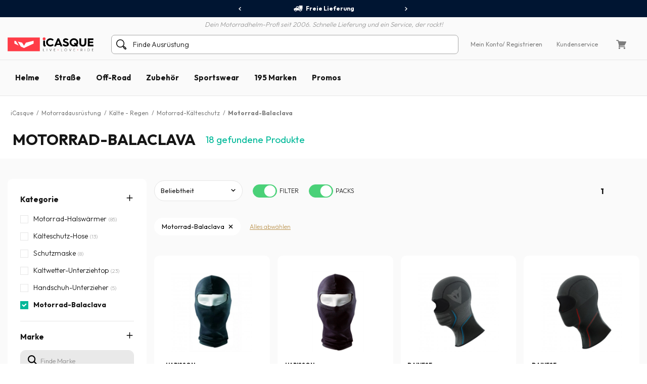

--- FILE ---
content_type: text/html; charset=iso-8859-15
request_url: https://www.icasque.de/Motorradausrstung/Klte-Regen/Klteschutz-/Motorrad-Balaclava-/
body_size: 19285
content:
<!DOCTYPE html>
<html xml:lang="de" lang="de">
<head>    
    <meta charset="iso-8859-15">
    <meta http-equiv="X-UA-Compatible" content="IE=edge">
        
	<meta name="viewport" content="width=device-width, initial-scale=1.0, maximum-scale=1.0,user-scalable=0">

	<title>Motorrad-Balaclava | Roller-Balaclava | iCasque.de</title>
	<meta name="description" content="Eine große Auswahl an Motorrad-Sturmhauben und Roller-Balaclavas erwartet Sie bei iCasque.de. 2-Loch Balaclava, 1-Loch, aus Baumwolle, aus Seide oder Kunstfaser, um den nötigen Wärmeschutz zu bieten. Kostenfreie Lieferung ab 50 innerhalb Deutschlands.">
	<meta name="robots" content="noodp">
			<base href="https://www.icasque.de/" />
        	<link rel="canonical" href="https://www.icasque.de/Motorradausrstung/Klte-Regen/Klteschutz-/Motorrad-Balaclava-/">
<link rel="alternate" hreflang="fr" href="https://www.icasque.com/Equipement-moto/Froid-Pluie/Protection-Froid/Cagoule-Moto/" />
<link rel="alternate" hreflang="de" href="https://www.icasque.de/Motorradausrstung/Klte-Regen/Klteschutz-/Motorrad-Balaclava-/" />
<link rel="alternate" hreflang="it" href="https://www.icasque.it/Abbigliamento-Moto/Freddo-Pioggia/Protezione-Freddo/Sottocasco-Moto/" />
<link rel="alternate" hreflang="es" href="https://www.icasque.es/Ropa-moto-carretera/Fro-Lluvia/Ropa-fro/Pasamontaas-Moto/" />
<link rel="alternate" hreflang="en" href="https://www.icasque.co.uk/Motorcycle-Gear/Rain-cold-weather-gear/Cold-weather-gear/Motorcycle-Balaclavas/" />
<link rel="stylesheet" media="screen" type="text/css" href="/css/bootstrap.css?t=1671116067">
<link rel="stylesheet" media="screen" type="text/css" href="/css/app.css?t=1766576799">
<script type="text/javascript">
try {
  const po = new PerformanceObserver((list) => {
    for (const entry of list.getEntries()) {
      console.log(entry);
    }
  });

  po.observe({type: 'layout-shift', buffered: true});
} catch (e) {
  // Do nothing if the browser doesn't support this API.
}
</script>

	 
		<script type="application/ld+json">
	{
	 "@context": "https://schema.org",
	 "@type": "Organization",
	 "name": "Icasque",
	 "url": "https://www.icasque.de/",
	 "telephone": "0892 1093891",
	 "sameAs": [
	 "https://www.facebook.com/icasque",
	 "https://x.com/iCasque",
	 "https://www.instagram.com/icasque/",
		"https://www.youtube.com/@icasque",
		"https://www.tiktok.com/@icasque"
	 ]
	}
	</script>

	<!-- Google Tag Manager --> <script>(function(w,d,s,l,i){w[l]=w[l]||[];w[l].push({'gtm.start': new Date().getTime(),event:'gtm.js'});var f=d.getElementsByTagName(s)[0], j=d.createElement(s),dl=l!='dataLayer'?'&l='+l:'';j.async=true;j.src= 	'https://stats.icasque.com/1xrv4wygrbdt2oa.js?id='+i+dl;f.parentNode.insertBefore(j,f); })(window,document,'script','dataLayer','GTM-NZMG6QQ');</script> <!-- End Google Tag Manager -->  


 <script type="application/ld+json">
  {
    "@context": "https://schema.org/",
    "@type": "Product",
    "name": "Motorrad-Balaclava",
    "image": "https://www.icasque.com/media/casque-jet.jpg",
    "url": "https://www.icasque.de/Motorradausrstung/Klte-Regen/Klteschutz-/Motorrad-Balaclava-/",
	"offers": {
		  "@type": "AggregateOffer",
		  "highPrice": "47.35",
		  "lowPrice": "6.56",
		  "priceCurrency": "EUR",
		  "offerCount": "18"
		}
		}
  </script>
<script type="application/ld+json">		
				{		
				"@context": "http://schema.org",		
				"@type": "BreadcrumbList",		
				"itemListElement":		
				[		{		
						 "@type": "ListItem",		
						 "position": 1,		
						 "item":		
						 {		
							 "@id": "https://www.icasque.de",		
							 "name": "iCasque"		
							 }		
					 },{		
						 "@type": "ListItem",		
						 "position": 2,		
						 "item":		
						 {		
							 "@id": "https://www.icasque.de/Motorradausrstung/",		
							 "name": "Motorradausrüstung"		
							 }		
					 },{		
						 "@type": "ListItem",		
						 "position": 3,		
						 "item":		
						 {		
							 "@id": "https://www.icasque.de/Motorradausrstung/Klte-Regen/",		
							 "name": "Kälte - Regen"		
							 }		
					 },{		
						 "@type": "ListItem",		
						 "position": 4,		
						 "item":		
						 {		
							 "@id": "https://www.icasque.de/Motorradausrstung/Klte-Regen/Klteschutz-/",		
							 "name": "Motorrad-Kälteschutz"		
							 }		
					 },{		
						 "@type": "ListItem",		
						 "position": 5,		
						 "item":		
						 {		
							 "@id": "https://www.icasque.de/Motorradausrstung/Klte-Regen/Klteschutz-/Motorrad-Balaclava-/",		
							 "name": "Motorrad-Balaclava"		
							 }		
					 }		]		
				}		
			</script>	
</head>

<body  u="o">

<script>if(top!=self) top.location.replace(location);</script><script type="text/javascript">document.getElementsByTagName("body")[0].className+=" sbv2";</script>

  <!-- HEADER ========================= -->
  <header class="head">

      <!-- Top ----- --> 
      <section id="head-top" class="v2">
		  
  
	    <div class="container-fluid flex flex-center px-0 bg-blue16" id="head-sup">
		  
		  <div class="container flex flex-center">
			  	  
		    <div class="fs12 w700" id="head-services">
			 
              <nav class="owl-carousel owl-theme">
                              <a class="flex flex-center py-5 px-10 lnk-white hov popLiv"><span class="mr-5 pic pic-s3 del-wh-ui"></span>Freie Lieferung</a>
                <a class="flex flex-center py-5 px-10 lnk-white hov popPay"><span class="mr-5 pic pic-s3 cb-wh-ui"></span>Sichere Zahlung</a>
                <a class="flex flex-center py-5 px-10 lnk-white hov popSat"><span class="mr-5 pic pic-s3 check-wh-ui"></span>60-Tage-Geld-zurück-Garantie</a>
                            
              </nav>			  

		    </div>
	  
		  </div>
			
	    </div>
		  
	    <div class="container" id="head-txt">
		  
		  <div class="flex flex-center pt-5">
	  	    <span class="dib text-it gray2 w300">
	    	  Dein Motorradhelm-Profi seit 2006. Schnelle Lieferung und ein Service, der rockt!	  	    </span>			  
		  </div>
			
		</div>

        <div class="container navbar custom-toggler">
          
          <div class="d-lg-none flex flex-nowrap">
            <button class="navbar-toggler menu-top" type="button" aria-label="Menu">
              <span class="navbar-toggler-icon navbar-toggler-gray-ui navbar-toggler-bl-ui-hov" aria-hidden="true"></span>
            </button>     
             
          </div>
        
          <div  id="head-logo">
            <a href="https://www.icasque.de/">
              <picture>
                <source media="(max-width: 991px)" srcset="/gfx/common/logo-icc-v2.svg">
                <source media="(min-width: 992px)" srcset="/gfx/common/logo-icc-v2.svg">
                <img src="/gfx/common/logo-icc-v2.svg" alt="iCasque" title="Motorradhelm" class="logo">
              </picture>
			</a>
          </div>
			
		  			
		  <div class="d-none d-lg-flex flex-1 flex-ma-center flex-ca-center h-100 nav-search top-search" id="top-searchbar">  
		    <form class="position-relative form-inline flex-auto my-0 adv-search" role="search" name="advanced_search" action="/search/" method="get">
			  <span class="pic pic-s3 search-bl-2-ui"></span>				
              <input class="form-control form-control-s2 form-lightgray2 form-search noshadow search-alg" autocomplete="off" type="text" placeholder="Finde Ausrüstung">
            </form>
		  </div>
			
          <div class="align-items-lg-end" id="head-toplinks">
                        <ul class="flex flex-center flex-ma-between flex-lg-1 fs12">
              <li id="head-account" class="d-flex position-relative dropdown">
				  
			    <a href="javascript:ajxlogin('', 1)" class="d-lg-none flex flex-center lnk-top" aria-label="Mein Konto"><span class="d-lg-none mr-lg-5 pic pic-s3 account-bl-ui" aria-hidden="true"></span></a>
				  
			    <a href="javascript:ajxlogin('', 1)" class="d-none d-lg-flex flex-center lnk lnk-gray-600 hov" >Mein Konto </a>
				  
									<a href="javascript:ajxlogin('', 1)" class="d-none d-lg-flex flex-center lnk-gray-600 hov">/ Registrieren</a>
								  
                				  
			  </li>
			                			  	
                            <li class="d-none d-lg-flex"><a href="/kontakt.php" class="flex flex-center lnk-gray-600 hov" >Kundenservice</a></li>
                            <li id="head-cart" class="d-flex dropdown"><a class="flex flex-center lnk lnk-top lnk-gray-600 hov cart-act cart-hov" id="top-cart" data-toggle="dropdown" aria-haspopup="true" aria-expanded="false"><span class="mr-lg-5 pic pic-s3 cart-bl-ui"></span></a>
				  
			    <div class="ta-cart dropdown-menu dropdown-menu-right box-lightgray1 box-arrow-up py-10" aria-labelledby="top-cart">
					<div class="hover-cart">
	   
  <div class="flex flex-column hov-cart">

    <div class="tcart-head px-15 py-10 flex flex-ma-between flex-ca-center">
		
	  <span class="flex flex-ca-center pr-15">
        <span class="fs15 w700 text-center">Mein Einkaufskorb</span>
	  </span>
		
	  <span class="fs15 w700">0 Artikel</span>
		
    </div>

		<div class="tcart-empty">
 		<strong>Ihr Einkaufskorb ist leer !</strong>
 		Bitte wählen Sie einen Artikel aus und fügen Sie ihn dem Einkaufskorb hinzu.	</div>
	<script>if(typeof cartWidget!="undefined") cartWidget.set(0);</script>
  </div>

</div>		
			    </div>  
				  
			  </li>
			              </ul>
          </div>
          
        </div>
        
        <div class="d-lg-none nav-search top-search" id="search-top">
          <form class="position-relative adv-search" role="search" action="/search/" method="get">
			<div id="search-top-box">
			  <span class="pic pic-s3 search-bl-2-ui"></span>			
              <input class="form-control form-control-s2 form-lightgray2 form-search noshadow search-alg" autocomplete="off" type="text" id="search-input-top" placeholder="Finde Ausrüstung">
			</div>
          </form>
        </div>        
    
      </section>

      	  
	  <aside class="sliding sliding-cart animate-5s" id="cart-slide"></aside>
	  
	  <aside class="sliding sliding-login animate-5s full" id="log-slide"></aside>

      <!-- Menu ----- --> 
      <section class="container-fluid v2" id="head-menu" data-toggle="affix">

       <div class="container">       
        
        <nav class="navbar navbar-expand-lg flex-lg-nowrap flex-lg-ma-start">

          <span id="top-navbar">
            <span class="lnk clear-navbar d-flex flex-column flex-center">
              <span class="icon-bar"></span>
              <span class="icon-bar"></span>
              <span class="icon-bar"></span>
            </span>
          </span>
          
          <div id="nav-icc">
			  
			        
            <ul class="navbar-nav">

			  			  			  				
			            
              <li class="nav-item">
                <a class="nav-link nav-open" href="https://www.icasque.de/Motorradhelm/">Helme</a>
                <div class="dropdown-menu item01">

                  <div class="container flex flex-column flex-lg-row flex-ma-center">
                  
                    <div class="flex flex-wrap flex-column flex-lg-row flex-gr-start flex-lg-3">
                  
                      <span class="dropdown-head d-block flex-lg-full-sh w-100">
                        <span class="title-menu flex flex-ma-between flex-lg-ma-start flex-lg-ca-center">
						  <span>Motorradhelme</span>
                          <a href="https://www.icasque.de/Motorradhelm/" class="lnk-in-title">Alle ansehen</a>
                        </span>
                      </span>
                      
                      <div class="col-rub">
                      
                        <a href="https://www.icasque.de/Motorradhelm/" class="title-s1 title-submenu">Motorradhelme</a>
                        <ul class="nav-sub dropdown-nav">                          
						  <li><a href="https://www.icasque.de/Motorradhelm/Jet/">Jethelm</a></li>
						  <li><a href="https://www.icasque.de/Motorradhelm/Integral/">Integralhelm</a></li>
						  <li><a href="https://www.icasque.de/Motorradhelm/Klapp/">Klapphelm</a></li>
						  <li><a href="https://www.icasque.de/Motorradhelm/System/">Systemhelm</a></li>
						  <li><a href="https://www.icasque.de/Motorradhelm/Cross/">Cross- und Endurohelme</a></li> 
                          <li><a href="https://www.icasque.de/Motorradhelm/Kinder/">Kinderhelm</a></li>
						  <li><a href="https://www.icasque.de/Motorradhelm/frau/"> Damen Motorradhelm</a></li>
						<li><a href="https://www.icasque.de/Motorradhelm/?f=460">Signalfarbene Helme</a></li>						  						  <li><a href="https://www.icasque.de/Motorradhelm/?f=78">Replica Motorradhelm</a></li>
						  <li><a href="https://www.icasque.de/Motorradhelm/?f=461">Motorradhelme mit integriertem Bluetooth</a></li>						                            <li class="nav-all"><a href="https://www.icasque.de/Motorradhelm/">> Alle Helme</a></li>                         
					    </ul>
                                                               
                      </div>
                  
                      <div class="col-rub">
                      
					    <a href="https://www.icasque.de/Motorradhelm-Zubehr/" class="title-s1 title-submenu">Visiere und Zubehör</a>
					    <ul class="nav-sub dropdown-nav">
						  <li><a href="https://www.icasque.de/Motorradhelm-Zubehr/Visier/">Schirme - Visiere - Pinlocks</a></li>
						  <li><a href="https://www.icasque.de/Motorradhelm-Zubehr/Helm-Ersatzteile/">Ersatzteile</a></li>
						  <li><a href="https://www.icasque.de/Motorradhelm-Zubehr/Helm-Innenfutter/">Innenfutter und Wangenpolster</a></li>
						  <li><a href="https://www.icasque.de/motorrad-kommunikation/">Bluetooth Kit und Kommunikationssysteme</a></li>
						                                                    
						  						  					      <li class="nav-all"><a href="https://www.icasque.de/Motorradhelm-Zubehr/">> Alle Schirme und Accessoires</a></li>                                                     
					    </ul>		  
					    						  
                                        
                      </div>
						
                      						
					  <div class="col-rub">
                      
					    <span class="title-s1 title-submenu">Top Marken</span>
					    <ul class="nav-sub nav-more dropdown-nav">
                          <li>
						    <a href="https://www.icasque.de/Scorpion/" class="d-flex flex-ca-center">
				  			  <span class="mbrands-logo"><img src="/gfx/pictos/v-icc-red.svg" data-src="/gfx/logo-marque/scorpion.svg" width="100" height="50" class="lazyload" alt="Scorpion"></span>
							  Scorpion
						    </a>
						  </li>
                          <li>
						    <a href="https://www.icasque.de/HJC/" class="d-flex flex-ca-center">
				  			  <span class="mbrands-logo"><img src="/gfx/pictos/v-icc-red.svg" data-src="/gfx/logo-marque/hjc.svg" width="100" height="50" class="lazyload" alt="HJC"></span>
							  HJC
						    </a>
						  </li>
                          <li>
						    <a href="https://www.icasque.de/Shark/" class="d-flex flex-ca-center">
				  			  <span class="mbrands-logo"><img src="/gfx/pictos/v-icc-red.svg" data-src="/gfx/logo-marque/shark.svg" width="240" height="50" class="lazyload" alt="Shark"></span>
							  Shark
						    </a>
						  </li>
                          <li>
						    <a href="https://www.icasque.de/Shoei/" class="d-flex flex-ca-center">
				  			  <span class="mbrands-logo"><img src="/gfx/pictos/v-icc-red.svg" data-src="/gfx/logo-marque/shoei.svg" width="100" height="50" class="lazyload" alt="Shoei"></span>
							  Shoei
							</a>
						  </li>
                          <li>
						    <a href="https://www.icasque.de/Arai/" class="d-flex flex-ca-center">
				  			  <span class="mbrands-logo"><img src="/gfx/pictos/v-icc-red.svg" data-src="/gfx/logo-marque/arai.svg" width="100" height="50" class="lazyload" alt="Arai"></span>
							  Arai
							</a>
						  </li>							
                          <li>
						    <a href="https://www.icasque.de/ls2/" class="d-flex flex-ca-center">
				  			  <span class="mbrands-logo"><img src="/gfx/pictos/v-icc-red.svg" data-src="/gfx/logo-marque/ls2.svg" width="100" height="50" class="lazyload" alt="LS2"></span>
							  LS2
							</a>
						  </li>          
					    </ul>
                                        
					  </div>						
						
                      <div class="col-rub">
                      
					    <span class="title-s1 title-submenu">Helme nach Größe</span>
					    <ul class="nav-sub nav-more dropdown-nav">
						  <li><a href="https://www.icasque.de/Motorradhelm/groesse-XS+XXS/" class="d-flex flex-ca-center"><span class="nm-badge flex flex-center rounded-circle">XS <span>-</span></span> XS und kleiner</a></li>
						  <li><a href="https://www.icasque.de/Motorradhelm/groesse-S/" class="d-flex flex-ca-center"><span class="nm-badge flex flex-center rounded-circle">S</span> S</a></li>
						  <li><a href="https://www.icasque.de/Motorradhelm/groesse-M/" class="d-flex flex-ca-center"><span class="nm-badge flex flex-center rounded-circle">M</span> M</a></li>
						  <li><a href="https://www.icasque.de/Motorradhelm/groesse-L/" class="d-flex flex-ca-center"><span class="nm-badge flex flex-center rounded-circle">L</span> L</a></li>
						  <li><a href="https://www.icasque.de/Motorradhelm/groesse-XL/" class="d-flex flex-ca-center"><span class="nm-badge flex flex-center rounded-circle">XL</span> XL</a></li>
						  <li><a href="https://www.icasque.de/Motorradhelm/groesse-XXL+XXXL+XXXXL/" class="d-flex flex-ca-center"><span class="nm-badge flex flex-center rounded-circle">XXL <span>+</span></span> XL und höher</a></li>
					    </ul>
                                        
					  </div>
                  
                    </div>
                  
                                        
                    <div class="col-rub flex-lg-1 menu-adz">
					  				
					  					  <a href="https://www.icasque.de/Motorradhelm/?f=461" class="db pb-lg-15">
						<picture class="d-block px-30 px-lg-0">
    					  <source srcset="/gfx/menu_top/mban-bluetooth-helmets-121021.webp" type="image/webp">
    				      <source srcset="/gfx/menu_top/mban-bluetooth-helmets-121021.jpg" type="image/jpeg">
    					  <img src="/gfx/pictos/v-icc-red.svg" data-src="/gfx/menu_top/mban-bluetooth-helmets-121021.webp" alt="Helme mit integriertem Bluetooth" width="722" height="293" class="lazyload img-responsive d-block mb-5 border-r10" />
						</picture>
                                                <span class="d-block title-submenu">Helme mit integriertem Bluetooth bis zu -36&#37;</span>
					  </a>
					  						
					                      </div>                    
                  
                  </div>					
                            
                </div>
              </li>
            
              <li class="nav-item">
                <a class="nav-link nav-open" href="https://www.icasque.de/Motorradausrstung/">Straße</a>
                <div class="dropdown-menu item02"> 
                
                  <div class="container flex flex-column flex-lg-row flex-ma-center">
                  
                    <div class="flex flex-wrap flex-column flex-lg-row flex-gr-start flex-lg-3">
                  
                      <span class="dropdown-head d-block flex-lg-full-sh w-100">
                        <span class="title-menu flex flex-ma-between flex-lg-ma-start flex-lg-ca-center">
						  <span>Motorradfahrerausstattung</span>
                          <a href="https://www.icasque.de/Motorradausrstung/" class="lnk-in-title">Alle ansehen</a>
                        </span>
                      </span>
                      
                      <div class="col-rub">
                      
                        <a href="https://www.icasque.de/Motorradausrstung/Motorradjacke/" class="title-s1 title-submenu">Mottoradjacken</a>
                        <ul class="nav-sub dropdown-nav">                          
					      <li><a href="https://www.icasque.de/Motorradausrstung/Motorradjacke/leder/">Lederjacke</a></li>
					      <li><a href="https://www.icasque.de/Motorradausrstung/Motorradjacke/textil/">Textiljacke</a></li>
					      <li><a href="https://www.icasque.de/Motorradausrstung/Motorradjacke/sommer/">Sommerjacke</a></li>
					      <li><a href="https://www.icasque.de/Motorradausrstung/Motorradjacke/winter/">Winterjacke</a></li>
					      					                              
					      					                          
                          <li><a href="https://www.icasque.de/Motorradausrstung/Motorradweste/">Mottoradweste</a></li>  
					      <li><a href="https://www.icasque.de/Motorradausrstung/Motorradweste/gore-tex/">Gore-Tex-Weste</a></li>                           
						  						  <li><a href="https://www.icasque.de/Motorradausrstung/rmellose-Motorradweste/">Unterziehweste</a></li>
                          <li><a href="https://www.icasque.de/Motorradausrstung/Motorrad-Lederkombi/">Motorrad-Lederkombi</a></li>
                          <li><a href="https://www.icasque.de/airbag/">Airbag moto</a></li>
                          <li class="nav-all"><a href="https://www.icasque.de/Motorradausrstung/Motorradjacke/">> Alle Motorradjacken</a></li>                           
                        </ul>
						  
					    <a href="https://www.icasque.de/Motorradausrstung/Motorradprotektoren-/" class="title-s1 title-submenu">Fahrerprotektoren</a>
					    <ul class="nav-sub dropdown-nav">
						  <li><a href="https://www.icasque.de/Motorradausrstung/Motorradprotektoren-/Motorrad-Rckenprotektor/">Rückenprotektoren</a></li>
						  <li><a href="https://www.icasque.de/Motorradausrstung/Motorradprotektoren-/Motorrad-Nierengurt/">Motorrad-Nierengurt</a></li>
						  <li><a href="https://www.icasque.de/Motorradausrstung/Motorradprotektoren-/Motorrad-Ellbogen-u-Schulter/">Ellbogen und Schulter Protektoren</a></li>
                          <li><a href="https://www.icasque.de/Motorradausrstung/Motorradprotektoren-/Motorrad-Hftprotektor/">Hüftprotektoren</a></li>
						  <li><a href="https://www.icasque.de/Motorradausrstung/Motorradprotektoren-/Motorrad-Knieschtzer/">Knieprotektoren</a></li>
						  <li><a href="https://www.icasque.de/Motorradausrstung/Motorradprotektoren-/Motorrad-Schleifer/">Schleifprotektoren</a></li>
                          <li class="nav-all"><a href="https://www.icasque.de/Motorradausrstung/Motorradprotektoren-/">> Alle Fahrerprotektoren</a></li>                         
					    </ul>						  
                      
                      </div>
                      
                      <div class="col-rub">
						  
                        <a href="https://www.icasque.de/Motorradausrstung/Motorradhose/" class="title-s1 title-submenu">Motorradhosen</a>
                        <ul class="nav-sub dropdown-nav">                          
						  <li><a href="https://www.icasque.de/Motorradausrstung/motorradjeans/">Jeanshose</a></li> 
						  <li><a href="https://www.icasque.de/Motorradausrstung/Motorradhose/leder/">Lederhose</a></li>
						  <li><a href="https://www.icasque.de/Motorradausrstung/Motorradhose/textil/">Textilhose</a></li>
						                            <li class="nav-all"><a href="https://www.icasque.de/Motorradausrstung/Motorradhose/">> Alle Motorradhosen</a></li>                           
                        </ul>
						  
					    <a href="https://www.icasque.de/Motorradausrstung/Motorradhandschuhe/" class="title-s1 title-submenu">Motorrad-Handschuhe</a>
					    <ul class="nav-sub dropdown-nav">
						  <li><a href="https://www.icasque.de/Motorradausrstung/Motorradhandschuhe/leder/">Lederhandschuhe</a></li>                    
						  <li><a href="https://www.icasque.de/Motorradausrstung/Motorradhandschuhe/textil/">Textilhandschuhe</a></li>
						  						  <li><a href="https://www.icasque.de/Motorradausrstung/Motorradhandschuhe/sommer/">Sommerhandschuhe</a></li>
						  <li><a href="https://www.icasque.de/Motorradausrstung/Motorradhandschuhe/halbsaison/">Halbsaison Handschuhe</a></li>
						  <li><a href="https://www.icasque.de/Motorradausrstung/Motorradhandschuhe/winter/">Winterhandschuhe</a></li>
                          						  						  <li><a href="https://www.icasque.de/Motorradausrstung/Motorradhandschuhe/beheizte/">Beheizbare Handschuhe</a></li>
						                                                      <li class="nav-all"><a href="https://www.icasque.de/Motorradausrstung/Motorradhandschuhe/">> Alle Motorradhandschuhe</a></li>                        
					    </ul>						  
                      
					    <a href="https://www.icasque.de/Motorradausrstung/Klte-Regen/" class="title-s1 title-submenu">Kälte / Regen Ausstattung</a>
					    <ul class="nav-sub dropdown-nav">
						  <li><a href="https://www.icasque.de/Motorradausrstung/Klte-Regen/Motorrad-Regenausstattung/regenkombis/">Regenkombis</a></li>
						  <li><a href="https://www.icasque.de/Motorradausrstung/Klte-Regen/Motorrad-Regenausstattung/regenjacke/">Regenjacke</a></li>
						  <li><a href="https://www.icasque.de/Motorradausrstung/Klte-Regen/Motorrad-Regenausstattung/regenhose/">Regenhose</a></li>
						  <li><a href="https://www.icasque.de/Motorradausrstung/Klte-Regen/Motorrad-Regenausstattung/uberziehstiefel-und-handschuhen/">Überziehstiefel und -Handschuhen</a></li>
						  <li><a href="https://www.icasque.de/Motorradausrstung/Klte-Regen/Klteschutz-/Motorrad-Balaclava-/">Sturmhauben</a></li>
						  <li><a href="https://www.icasque.de/Motorradausrstung/Klte-Regen/Klteschutz-/Motorrad-Halswrmer/">Nackenwärmer</a></li>
						  <li><a href="https://www.icasque.de/Motorradausrstung/Klte-Regen/Klteschutz-/Schutzmaske/">Schutzmasken</a></li>
						  <li><a href="https://www.icasque.de/Motorradausrstung/Klte-Regen/Klteschutz-/Handschuh-Unterzieher/">Unterziehhanschuhen</a></li> 
						  <li><a href="https://www.icasque.de/Motorradausrstung/Klte-Regen/Klteschutz-/Kaltwetter-Unterziehtop/">Kälteschutz-Unterziehtop</a></li>
						  <li><a href="https://www.icasque.de/Motorradausrstung/Klte-Regen/Klteschutz-/Klteschutz-Hose/">Kälteschutz-Hose</a></li>
                          <li class="nav-all"><a href="https://www.icasque.de/Motorradausrstung/Klte-Regen/">> Alle Kälte- und Regenausstattung</a></li>                       
					    </ul>

					    						  
                        
                      </div>
                  
                      <div class="col-rub">
                      
					    <a href="https://www.icasque.de/Motorradausrstung/Schuhe-und-Stiefel/" class="title-s1 title-submenu">Schuhe und Stiefel</a>
					    <ul class="nav-sub dropdown-nav">
						  <li><a href="https://www.icasque.de/Motorradausrstung/Schuhe-und-Stiefel/Motorradschuhe/">Schuhe</a></li>
						  <li><a href="https://www.icasque.de/Motorradausrstung/Schuhe-und-Stiefel/motorrad-sportschuhe/">Sportschuhe</a></li>                        
						  						  <li><a href="https://www.icasque.de/Motorradausrstung/Schuhe-und-Stiefel/Motorradstiefel/">Stiefel</a></li>
						  						  <li><a href="https://www.icasque.de/Motorradausrstung/Schuhe-und-Stiefel/stiefeletten/">Stiefeletten</a></li>
                          <li class="nav-all"><a href="https://www.icasque.de/Motorradausrstung/Schuhe-und-Stiefel/">> Alle Motorradstiefel und -Schuhe</a></li>                                                                       
					    </ul>
                    
					    <a href="https://www.icasque.de/Motorradausrstung/frau/" class="title-s1 title-submenu">Damen Strassenausstattung</a>
					    <ul class="nav-sub dropdown-nav">
						  <li><a href="https://www.icasque.de/Motorradausrstung/Motorradjacke/frau/">Damenjacke</a></li>
						  <li><a href="https://www.icasque.de/Motorradausrstung/Motorradhose/frau/">Damenhose</a></li>
						  <li><a href="https://www.icasque.de/Motorradausrstung/Motorradhandschuhe/frau/">Damenhandschuhe</a></li>
                          <li><a href="https://www.icasque.de/Motorradausrstung/Schuhe-und-Stiefel/Motorradschuhe/frau/">Damenschuhe</a></li>
						  <li><a href="https://www.icasque.de/Motorradausrstung/Schuhe-und-Stiefel/Motorradstiefel/frau/">Damenstiefel</a></li>                        
					    </ul>
                    
					    <a href="https://www.icasque.de/Motorradausrstung/kind/" class="title-s1 title-submenu">Kinder Strassenausstattung</a>					    <ul class="nav-sub dropdown-nav">
						  <li><a href="https://www.icasque.de/Motorradhelm/Kinder/">Kinderhelm</a></li>
						  <li><a href="https://www.icasque.de/Motorradausrstung/Motorradjacke/kind/">Kinderjacke</a></li>
						  <li><a href="https://www.icasque.de/Motorradausrstung/Motorradhandschuhe/kind/">Kinderhandschuhe</a></li>
					    </ul>
						  
					    <a href="https://www.icasque.de/Motorradausrstung/Zubehr/" class="title-s1 title-submenu">Zubehör</a>
					    <ul class="nav-sub dropdown-nav">
						  <li><a href="https://www.icasque.de/Motorradausrstung/Zubehr/halstucher/">Haltstücher</a></li>                    
						  <li><a href="https://www.icasque.de/Motorradausrstung/Zubehr/Motorradbrillen-und-Sichtschutzm/">Brillen und Masken</a></li>
						  <li><a href="https://www.icasque.de/Motorradausrstung/Zubehr/Motorrad-Rucksack/">Motorrad-Rucksack</a></li>
                          <li><a href="https://www.icasque.de/Motorradausrstung/Zubehr/Nackenwrmer/">Nackenwärmer</a></li>
                                                    <li class="nav-all"><a href="https://www.icasque.de/Motorradausrstung/Zubehr/">> Alle Zubehörteile</a></li>                        
					    </ul>						  
						  
						<a href="/packs.html" class="title-s1 title-submenu">Ausrüstungspakete<br>bis zu -37&#37;</a>
                                                  
                      </div>
						
                      <div class="col-rub">
                      
					    <span class="title-s1 title-submenu">Top Marken</span>
					    <ul class="nav-sub nav-more dropdown-nav">
                          <li>
						    <a href="https://www.icasque.de/Ixon/" class="d-flex flex-ca-center">
				  			  <span class="mbrands-logo"><img src="/gfx/pictos/v-icc-red.svg" data-src="/gfx/logo-marque/ixon.svg" width="100" height="50" class="lazyload" alt="Ixon"></span>
							  Ixon
						    </a>
						  </li>
                          <li>
						    <a href="https://www.icasque.de/Alpinestars/" class="d-flex flex-ca-center">
				  			  <span class="mbrands-logo"><img src="/gfx/pictos/v-icc-red.svg" data-src="/gfx/logo-marque/alpinestars.svg" width="100" height="50" class="lazyload" alt="Alpinestars"></span>
							  Alpinestars
						    </a>
						  </li>
                          <li>
						    <a href="https://www.icasque.de/Furygan/" class="d-flex flex-ca-center">
				  			  <span class="mbrands-logo"><img src="/gfx/pictos/v-icc-red.svg" data-src="/gfx/logo-marque/furygan.svg" width="240" height="50" class="lazyload" alt="Furygan"></span>
							  Furygan
						    </a>
						  </li>
                          <li>
						    <a href="https://www.icasque.de/dainese/" class="d-flex flex-ca-center">
				  			  <span class="mbrands-logo"><img src="/gfx/pictos/v-icc-red.svg" data-src="/gfx/logo-marque/dainese.svg" width="100" height="50" class="lazyload" alt="Dainese"></span>
							  Dainese
							</a>
						  </li>
                          <li>
						    <a href="https://www.icasque.de/revit/" class="d-flex flex-ca-center">
				  			  <span class="mbrands-logo"><img src="/gfx/pictos/v-icc-red.svg" data-src="/gfx/logo-marque/revit.svg" width="100" height="50" class="lazyload" alt="Rev'it"></span>
							  Rev'it
							</a>
						  </li>         
					    </ul>
						  
					    <span class="title-s1 title-submenu">Entdecken Sie durch Fahrerwelt</span>
					    <ul class="nav-sub nav-more dropdown-nav">
                          <li>
						    <a href="https://www.icasque.de/Motorradausrstung/touring/" class="d-flex flex-ca-center">
						      <picture>
    					        <source srcset="/gfx/habillage/riding-touring-2.webp" type="image/webp">
    				            <source srcset="/gfx/habillage/riding-touring-2.png" type="image/png">
    					        <img src="/gfx/pictos/v-icc-red.svg" data-src="gfx/habillage/riding-touring-2.webp" alt="Touring" class="lazyload nm-badge rounded-circle" width=40 height="40" />
						      </picture>
							  Touring							</a>
						  </li>
                          <li>
						    <a href="https://www.icasque.de/Motorradausrstung/rennsport/" class="d-flex flex-ca-center">
						      <picture>
    					        <source srcset="/gfx/habillage/riding-racing-2.webp" type="image/webp">
    				            <source srcset="/gfx/habillage/riding-racing-2.png" type="image/png">
    					        <img src="/gfx/pictos/v-icc-red.svg" data-src="/gfx/habillage/riding-racing-2.webp" class="lazyload nm-badge rounded-circle" alt="Rennsport" width=40 height="40" />
						      </picture>
							  Rennsport							</a>
						  </li>
                          <li>
						    <a href="https://www.icasque.de/Motorradausrstung/strasse/" class="d-flex flex-ca-center">
						      <picture>
    					        <source srcset="/gfx/habillage/riding-roadster-2.webp" type="image/webp">
    				            <source srcset="/gfx/habillage/riding-roadster-2.png" type="image/png">
    					        <img src="/gfx/pictos/v-icc-red.svg" data-src="/gfx/habillage/riding-roadster-2.webp" class="lazyload nm-badge rounded-circle" alt="Straße / Sport" width=40 height="40" />
						      </picture>
							  Straße / Sport							</a>
						  </li>
						                            <li>
						    <a href="https://www.icasque.de/Motorradausrstung/vintage/" class="d-flex flex-ca-center">
						      <picture>
    					        <source srcset="/gfx/habillage/riding-vintage-2.webp" type="image/webp">
    				            <source srcset="/gfx/habillage/riding-vintage-2.png" type="image/png">
    					        <img src="/gfx/pictos/v-icc-red.svg" data-src="/gfx/habillage/riding-vintage-2.webp" class="lazyload nm-badge rounded-circle" alt="Vintage" width=40 height="40" />
						      </picture>
							  Vintage							</a>
						  </li>
						                            <li>
						    <a href="https://www.icasque.de/Motorradausrstung/city/" class="d-flex flex-ca-center">
						      <picture>
    					        <source srcset="/gfx/habillage/riding-scooter-2.webp" type="image/webp">
    				            <source srcset="/gfx/habillage/riding-scooter-2.png" type="image/png">
    					        <img src="/gfx/pictos/v-icc-red.svg" data-src="/gfx/habillage/riding-scooter-2.webp" class="lazyload nm-badge rounded-circle" alt="City / Urban" width=40 height="40" />
						      </picture>
							  City / Urban							</a>
						  </li>                              
					    </ul>
                                        
					  </div>						
                  
                    </div>

                  
                    <div class="col-rub flex-lg-1 menu-adz s2">
						
                      					
						

					  
						
					   
					  <a href="/packs.html" class="db pb-10">
						<picture>
    					  <source srcset="/gfx/menu_top/mban-gear-packs-121021-2.webp" type="image/webp">
    				      <source srcset="/gfx/menu_top/mban-gear-packs-121021-2.jpg" type="image/jpeg">
    					  <img src="/gfx/pictos/v-icc-red.svg" data-src="/gfx/menu_top/mban-gear-packs-121021-2.webp" alt="Ausrüstungspakete" width="722" height="293" class="lazyload img-responsive d-block mb-5 border-r10" />
						</picture>
                        <span class="d-block title-submenu hurme-bold text-up">
						  Ausrüstungspakete<br>
						  bis zu -37&#37;						  						</span>
					  </a>
					  						
					  
					         
                    </div>
       
				  </div>
                </div>
              </li>
              
              <li class="nav-item">
                <a class="nav-link nav-open" href="https://www.icasque.de/Cross-Ausrstung/">Off-Road</a>
                <div class="dropdown-menu item03"> 
                
                  <div class="container flex flex-column flex-lg-row flex-ma-center">
                  
                    <div class="flex flex-wrap flex-column flex-lg-row flex-gr-start flex-lg-3">
                  
                      <span class="dropdown-head d-block flex-lg-full-sh w-100">
                        <span class="title-menu flex flex-ma-between flex-lg-ma-start flex-lg-ca-center">
						  <span>Cross-Ausstattung</span>
                          <a href="https://www.icasque.de/Cross-Ausrstung/" class="lnk-in-title">Alle ansehen</a>
                        </span>
                      </span>
                      
                      <div class="col-rub">
                      
                        <a href="https://www.icasque.de/Motorradhelm/off-road/" class="title-s1 title-submenu">Helme</a>
                        <ul class="nav-sub dropdown-nav">                          
					      <li><a href="https://www.icasque.de/Motorradhelm/Cross/">Cross- und Endurohelme</a></li>
					                            <li class="nav-all"><a href="https://www.icasque.de/Motorradhelm/off-road/">> Alle Off-Road Helme</a></li>                      
                        </ul>
                      
                        <a href="https://www.icasque.de/Cross-Ausrstung/" class="title-s1 title-submenu">Ausrüstung</a>
                        <ul class="nav-sub dropdown-nav">                          
						  <li><a href="https://www.icasque.de/Cross-Ausrstung/Crossbrille/">Schutzmasken</a></li>
						  <li><a href="https://www.icasque.de/Cross-Ausrstung/Crossbrillen-Wechselglser/">Crossbrillen-Wechselgläser</a></li>
						  <li><a href="https://www.icasque.de/Cross-Ausrstung/Cross-Handschuhe/">Handschuhe</a></li>
						  <li><a href="https://www.icasque.de/Cross-Ausrstung/Cross-Trikot/">Shirts</a></li>
						  <li><a href="https://www.icasque.de/Cross-Ausrstung/Cross-Hose/">Hosen</a></li>
						  <li><a href="https://www.icasque.de/Cross-Ausrstung/Cross-Stiefel/">Stiefel</a></li>
						  <li><a href="https://www.icasque.de/Cross-Ausrstung/Cross-Jacke/">Westen</a></li>                        
						  <li><a href="https://www.icasque.de/Cross-Ausrstung/Cross-Socken/">Socken</a></li>
                          <li class="nav-all"><a href="https://www.icasque.de/Cross-Ausrstung/">> Alle Ausstattungen</a></li>                       
                        </ul>                      
                      
                      </div>
                  
                      <div class="col-rub">
                    
                        <a href="https://www.icasque.de/Cross-Ausrstung/Cross-Protektoren/" class="title-s1 title-submenu">Crossprotektoren</a>
					    <ul class="nav-sub dropdown-nav">
						  <!-- <li><a href="https://www.icasque.de/Cross-Ausrstung/Cross-Protektoren/Cross-Weste/">Unterziehwesten</a></li> -->
				          <li><a href="https://www.icasque.de/Cross-Ausrstung/Cross-Protektoren/Brustpanzer/">Brustpanzer</a></li>
				          <li><a href="https://www.icasque.de/Cross-Ausrstung/Cross-Protektoren/Cross-Ellbogenprotektoren/">Ellbogenprotektoren</a></li>
						  <li><a href="https://www.icasque.de/Cross-Ausrstung/Cross-Protektoren/Cross-Knieprotektoren/">Knieprotektoren</a></li>
				          <li><a href="https://www.icasque.de/Cross-Ausrstung/Cross-Protektoren/Nackenprotektoren/">Nackenschutz</a></li>
                          <li class="nav-all"><a href="https://www.icasque.de/Cross-Ausrstung/Cross-Protektoren/">> Alle Crossprotektoren</a></li>
					    </ul>
                                           
					                                            
                      </div>
                      
                      <div class="col-rub">
                      
                        <a href="https://www.icasque.de/Cross-Ausrstung/kind/" class="title-s1 title-submenu">Kinder</a>
					    <ul class="nav-sub dropdown-nav">
						  <li><a href="https://www.icasque.de/Motorradhelm/Kinder/off-road/">Helme</a></li>
				          <li><a href="https://www.icasque.de/Cross-Ausrstung/Crossbrille/kind/">Schutzmasken</a></li>
				          <li><a href="https://www.icasque.de/Cross-Ausrstung/Cross-Handschuhe/kind/">Handschuhe</a></li>
						  <li><a href="https://www.icasque.de/Cross-Ausrstung/Cross-Trikot/kind/">Shirts</a></li>
				          <li><a href="https://www.icasque.de/Cross-Ausrstung/Cross-Hose/kind/">Hosen</a></li>
						  <li><a href="https://www.icasque.de/Cross-Ausrstung/Cross-Stiefel/kind/">Stiefel</a></li>
                          <li class="nav-all"><a href="https://www.icasque.de/Cross-Ausrstung/kind/">> Kinderabteilung</a></li>                         
					    </ul>
                        
                      </div>
                  
                      <div class="col-rub">
                      
                        <a class="lnk title-s1 title-submenu">Fokus auf</a>
					    <ul class="nav-sub dropdown-nav">
						  						  						  <li><a href="https://www.icasque.de/Cross-Ausrstung/promotions/">Crossausstattung Sonderangebote</a></li>
						  					    </ul>
                                                  
                      </div>                      
                  
                    </div>
                  
                    

<div class="menu-pub flex-lg-1">
	<a href="https://www.icasque.de/motocross-helm-shot-lite-s10-black-grey-matt-20.html" class="d-block d-lg-inline-block " data-tracking="menu-ban-shot-100925">
		<img src="/gfx/pictos/v-icc-red.svg" data-src="/images/banners/mban-shot-100925.jpg" class="lazyload img-responsive" alt="Shot Lite S10 Black Grey Matt 2.0">             
                <strong class="mp-price">
        	<span class="mp-reg">
        		        		<span class="mp-lt">297.49&euro;</span>
        		        		267.74&euro;        	</span>
        </strong>
         
        	</a>               
</div>

 
       
                  </div>
       
                </div>
              </li>            
              
			  				
              <li class="nav-item">
                <a class="nav-link nav-open" href="https://www.icasque.de/motorrad-zubehor/">Zubehör</a>
                <div class="dropdown-menu item04"> 
                
                  <div class="container flex flex-column flex-lg-row flex-ma-center">
                  
                    <div class="flex flex-wrap flex-column flex-lg-row flex-gr-start flex-lg-3">
                  
                      <span class="dropdown-head d-block flex-lg-full-sh w-100">
                        <span class="title-menu flex flex-ma-between flex-lg-ma-start flex-lg-ca-center">
						  <span>Motorradzubehör</span>
                          <a href="https://www.icasque.de/motorrad-zubehor/" class="lnk-in-title">Alle ansehen</a>
                        </span>
                      </span>
                      
                      <div class="col-rub">
                      
                        <a href="https://www.icasque.de/motorrad-diebstahlschutz/" class="title-s1 title-submenu">Diebstahlschutz</a>
                        <ul class="nav-sub dropdown-nav">                          
						  <li><a href="https://www.icasque.de/motorrad-bugelschloss/">Bügelschlösser</a></li>
						  <li><a href="https://www.icasque.de/motorrad-kettenschloss/">Kettenschlösser</a></li>
						  <li><a href="https://www.icasque.de/motorrad-scheibenschloss/">Bremsscheibenschlösser</a></li>
						  						                            <li class="nav-all"><a href="https://www.icasque.de/motorrad-diebstahlschutz/">> Diebstahlschutz</a></li>
                        </ul>
                      
                        <a href="https://www.icasque.de/motorrad-gepack/" class="title-s1 title-submenu">Motorrad-Gepäckzubehör</a>
                        <ul class="nav-sub dropdown-nav">                          
						  <li><a href="https://www.icasque.de/motorrad-topcase-koffer/">Top Case und Koffer</a></li>
						  <li><a href="https://www.icasque.de/motorrad-zubehÃ¶r-trager-koffer/">Zubehör und Träger</a></li>                        
						  						  <li><a href="https://www.icasque.de/motorrad-tanktaschen/">Tanktaschen</a></li>
						  <li><a href="https://www.icasque.de/motorrad-seitentaschen/">Seitentaschen</a></li>
						  <li><a href="https://www.icasque.de/motorrad-sissy-bar-taschen/">Sissy Bar-Taschen</a></li>
						  <li><a href="https://www.icasque.de/motorrad-satteltaschen/">Satteltaschen</a></li>
						  						  <li><a href="https://www.icasque.de/Motorradausrstung/Zubehr/Motorrad-Rucksack/">Rucksäcke</a></li>
                          <li class="nav-all"><a href="https://www.icasque.de/motorrad-gepack/">> Motorrad-Gepäckzubehör</a></li>
                        </ul>
						  
						                      
                      </div>
                  
                      <div class="col-rub">
                      
                        <a class="title-s1 title-submenu">Motorrad- u. Rollerzubehör</a>
					    <ul class="nav-sub dropdown-nav">
						  <li><a href="https://www.icasque.de/motorrad-ruckspiegel/">Rückspiegel</a></li>
						  <li><a href="https://www.icasque.de/blinker-motorrad/">Blinker</a></li>
						  <li><a href="https://www.icasque.de/motorrad-griffe/">Lenkergriffe</a></li>
						  						  						  <li><a href="https://www.icasque.de/motorradprotektoren/">Motorrad-Schutzvorrichtungen</a></li>
						  <li><a href="https://www.icasque.de/motorrad-aufkleber-kits/">Aufkleber Kits</a></li>
                          						  						  						  <li><a href="https://www.icasque.de/motorrad-batterie-ladegerate/">Batterie-Ladegeräte</a></li>
						  <li><a href="https://www.icasque.de/motorrad-lenkerstulpen-regenschurzen/">Lenkermuffen und Wetterschürze</a></li>
						  <li><a href="https://www.icasque.de/motorrad-abdeckplane/">Motorradabdeckung</a></li>
						  						  						  						                            					    </ul>
                                        
                      </div>
						
					                        
                      <div class="col-rub">
                      
                        <a href="https://www.icasque.de/high-tech/" class="title-s1 title-submenu">Motorrad High-tech</a>
					    <ul class="nav-sub dropdown-nav">
						<li><a href="https://www.icasque.de/motorrad-kommunikation/">Bluetooth Kit und Kommunikationssysteme</a></li>
						<li><a href="https://www.icasque.de/motorrad-kommunikation-zubehÃ¶r/">Kommunikation Zubehör</a></li>
												<li><a href="https://www.icasque.de/motorrad-gps/">GPS - Navigation</a></li>
						<li><a href="https://www.icasque.de/GPS-Zubehr/">GPS-Zubehör</a></li>
						 
                        <li class="nav-all"><a href="https://www.icasque.de/high-tech/">> Motorrad High-tech</a></li> 
					    </ul>
						  
                        <a href="https://www.icasque.de/motorrad-pflege/" class="title-s1 title-submenu">Schmiermittel und Unterhalt</a>
					    <ul class="nav-sub dropdown-nav">
						  <li><a href="https://www.icasque.de/motorrad-motorÃ¶l/">Motoröl</a></li>
						                            <li><a href="https://www.icasque.de/motorrad-reinigung-pflege/">Reinigung und Pflege</a></li>
                          <li><a href="https://www.icasque.de/motorrad-montagestander/">Montageständer</a></li>
                          <li class="nav-all"><a href="https://www.icasque.de/motorrad-pflege/">> Alle Motorrad-Unterhalt</a></li>
					    </ul>						  
                        
                      </div>                      
                  
                    </div>
                  
                    

<div class="menu-pub flex-lg-1">
	<a href="https://www.icasque.de/motorrad-kommunikation-midland-kit-bluetooth-bt-mini-single.html" class="d-block d-lg-inline-block " data-tracking="menu-ban-midland-240425">
		<img src="/gfx/pictos/v-icc-red.svg" data-src="/images/banners/mban-midland-240425.jpg" class="lazyload img-responsive" alt="Midland Kit Bluetooth BT Mini Single">             
                <strong class="mp-price">
        	<span class="mp-reg">
        		        		<span class="mp-lt">108.09&euro;</span>
        		        		102.69&euro;        	</span>
        </strong>
         
        	</a>               
</div>

 
       
                  </div>
       
                </div>
              </li>			  	
			              
            
              <li class="nav-item">
                <a class="nav-link nav-open" href="https://www.icasque.de/Motorrad-Sportswear/">Sportswear</a>
                <div class="dropdown-menu item05"> 
                
                  <div class="container flex flex-column flex-lg-row flex-ma-center">
                  
                    <div class="flex flex-wrap flex-column flex-lg-row flex-gr-start flex-lg-3">
                  
                      <span class="dropdown-head d-block flex-lg-full-sh w-100">
                        <span class="title-menu flex flex-ma-between flex-lg-ma-start flex-lg-ca-center">
						  <span>Motorrad Sportswear</span>
                          <a href="https://www.icasque.de/Motorrad-Sportswear/" class="lnk-in-title">Alle ansehen</a>
                        </span>
                      </span>
                      
                      <div class="col-rub">
                      
                        <a href="https://www.icasque.de/Motorrad-Sportswear/Bekleidung/" class="title-s1 title-submenu">Bekleidung</a>
                        <ul class="nav-sub dropdown-nav">                          
						  <li><a href="https://www.icasque.de/Motorrad-Sportswear/Bekleidung/Motorrad-T-Shirts-/">T-Shirts</a></li>
						  <!-- <li><a href="https://www.icasque.de/Motorrad-Sportswear/Bekleidung/Motorrad-Polohemden/">Polohemden</a></li> -->
						  <!-- <li><a href="https://www.icasque.de/Motorrad-Sportswear/Bekleidung/Motorradhemden/">Hemden</a></li> -->
						  <li><a href="https://www.icasque.de/Motorrad-Sportswear/Bekleidung/Motorrad-Westen/">Westen</a></li>
                          <li><a href="https://www.icasque.de/Motorrad-Sportswear/Bekleidung/Motorrad-Pullover/">Hoodies</a></li>
						  <!--<li><a href="https://www.icasque.de/Motorrad-Sportswear/Bekleidung/Motorrad-Jeans/">Jeans</a></li>-->
                          <li class="nav-all"><a href="https://www.icasque.de/Motorrad-Sportswear/Bekleidung/">> Kleidung</a></li>
                        </ul>                     
                      
                      </div>
                  
                      <div class="col-rub">
                      
                        <a href="https://www.icasque.de/Motorrad-Sportswear/Sportswear-Accessoires/" class="title-s1 title-submenu">Zubehör und Goodies</a>
                        <ul class="nav-sub dropdown-nav">                          
						  <li><a href="https://www.icasque.de/Motorrad-Sportswear/Sportswear-Accessoires/Motorrad-Kappen/">Kappen</a></li>
						  						  <li><a href="https://www.icasque.de/Motorrad-Sportswear/Sportswear-Accessoires/Motorrad-Grtel/">Nierengurte</a></li>
						  <li><a href="https://www.icasque.de/Motorradausrstung/Zubehr/Motorrad-Rucksack/">Rucksäcke</a></li>                        
						  <li><a href="https://www.icasque.de/Motorradausrstung/Zubehr/Motorradbrillen-und-Sichtschutzm/Sonnenbrillen/">Sonnenbrillen</a></li>
                          <li><a href="https://www.icasque.de/Motorrad-Sportswear/Sportswear-Accessoires/Geschenkartikel/">Geschenke und Goodies</a></li>
                          <li class="nav-all"><a href="https://www.icasque.de/Motorrad-Sportswear/Sportswear-Accessoires/">> Accessoires und Goodies</a></li>
                        </ul>
                                        
                      </div> 
						
						
					  <div class="col-rub">
                      
                        <a class="title-s1 title-submenu">Kollektionen</a>
					    <ul class="nav-sub dropdown-nav">
						  <li><a href="https://www.icasque.de/walane/">Walane</a></li>
						  						  <li><a href="https://www.icasque.de/100-pour-100-bitume/">100&#37; Bitume</a></li>
						  <li><a href="https://www.icasque.de/kikaninac/">Kikaninac</a></li>
						  						  <li><a href="https://www.icasque.de/VR-46/">VR46</a></li>
					      					    </ul>
                                        
                      </div>                    
                  
                    </div>
                  
                    

<div class="menu-pub flex-lg-1">
	<a href="https://www.icasque.de/motorrad-kappen-von-dutch-mua188tze-crew-28.html" class="d-block d-lg-inline-block " data-tracking="menu-ban-vondutch-100925">
		<img src="/gfx/pictos/v-icc-red.svg" data-src="/images/banners/mban-vondutch-100925.jpg" class="lazyload img-responsive" alt="Von Dutch Cap CREW-28">             
                <strong class="mp-price">
        	<span class="mp-reg">
        		        		34.61&euro;        	</span>
        </strong>
         
        	</a>               
</div>

 
       
                  </div>
       
                </div>
              </li>
              
              <li class="nav-item">
                <a class="nav-link" href="/marken-helm-ausruestung-motorrad.php">195 Marken</a>
              </li>  
              
              <li class="nav-item" id="nav-promos">
                <a class="nav-link nav-open" href="/promos-helme.php">Promos</a>

                <div class="dropdown-menu item06">
 
                  <div class="container flex flex-column flex-lg-row flex-ma-center">
                  
                    <div class="flex flex-wrap flex-row flex-gr-start flex-lg-4">
						
                      <span class="dropdown-head d-block flex-lg-full-sh w-100">
                        <span class="title-menu flex flex-ma-between flex-lg-ma-start flex-lg-ca-center">
						  <span>Motorradausrüstung und Helme <span class="red">Angebote</span></span>
                          <a href="/promos-helme.php" class="lnk-in-title">Alle ansehen</a>
                        </span>
                      </span>						
					
                      <div class="col-rub">
                    
                        <a href="/promos-helme.php" class="title-s1 title-submenu">Entdecken Sie durch Kategorien</a>
					    <ul class="nav-sub dropdown-nav">
						  <li><a href="https://www.icasque.de/Motorradhelm/promotions/">Helme Angebote</a></li>
				          <li><a href="https://www.icasque.de/Motorradausrstung/Motorradjacke/promotions/">Jacken Angebote</a></li>
				          <li><a href="https://www.icasque.de/Motorradausrstung/Motorradhose/promotions/">Hose Angebote</a></li>
						  <li><a href="https://www.icasque.de/Motorradausrstung/Motorradhandschuhe/promotions/">Handschuhe Angebote</a></li>
				          <li><a href="https://www.icasque.de/Motorradausrstung/Schuhe-und-Stiefel/promotions/">Schuhe und Stiefel Angebote</a></li>
						  <li><a href="https://www.icasque.de/Motorradausrstung/Klte-Regen/promotions/">Kälte - Regen Angebote</a></li>
				          <li><a href="https://www.icasque.de/Motorradausrstung/frau/promotions/">Damen Strassenausstattung Angebote</a></li>
				          <li><a href="https://www.icasque.de/Cross-Ausrstung/promotions/">Off-Road Angebote</a></li>
						  <li><a href="https://www.icasque.de/Motorradhelm/Cross/promotions/">Motocross-Helme Angebote</a></li>
						  							<li class="nav-all"><a href="/promos-helme.php"><span class="d-lg-none">> </span>Alle Artikel in Sonderangebote ansehen</a></li>
					    </ul>
						
						
					  </div>
						
                      <div class="col-rub menu-adz s2">
						
					    <a href="https://www.icasque.de/Motorradhelm/promotions/" class="db pb-lg-15">
						  						    <picture>
    					      <source srcset="/gfx/menu_top/mban-promos-helmets-0725.webp" type="image/webp">
    						  <source srcset="/gfx/menu_top/mban-promos-helmets-0725.jpg" type="image/jpeg">
    						  <img src="/gfx/pictos/v-icc-red.svg" data-src="/gfx/menu_top/mban-promos-helmets-0725.webp" alt="Helme Sonderangebote" width="424" height="568" class="lazyload img-responsive d-block mb-5 border-r10" />
						    </picture>	
						  							
                          <span class="d-block title-submenu text-shadow">
						    Helme Sonderangebote<span class="d-block">Jethelm, Integralhelm, Klapphelm, Vintage...</span>
							<span class="d-block pt-lg-10 text-ul">Sonderangebote ansehen</span>
						  </span>
					    </a>				
					     
       
                      </div>
						
                      <div class="col-rub menu-adz s2">
						
					    <a href="https://www.icasque.de/Motorradausrstung/promotions/" class="db pb-lg-15">
							
						  						    <picture>
    					      <source srcset="/gfx/menu_top/mban-promos-gear-0725.webp" type="image/webp">
    						  <source srcset="/gfx/menu_top/mban-promos-gear-0725.jpg" type="image/jpeg">
    						  <img src="/gfx/pictos/v-icc-red.svg" data-src="/gfx/menu_top/mban-promos-gear-0725.webp" alt="Motorradausstattung Sonderangebote" width="424" height="568" class="lazyload img-responsive d-block mb-5 border-r10" />
						    </picture>	
						  							
							
                          <span class="d-block title-submenu text-shadow">
						    Motorradausstattung Sonderangebote<span class="d-block">Jacken, Handschuhe, Hose, Schuhe, Stiefel...</span>
						    <span class="d-block pt-lg-10 text-ul">Sonderangebote ansehen</span>
						  </span>
					    </a>				
					     
       
                      </div>
						
                      <div class="col-rub menu-adz s2">
						
					    <a href="https://www.icasque.de/Cross-Ausrstung/promotions/" class="db pb-lg-15">
						  						    <picture>
    					      <source srcset="/gfx/menu_top/mban-promos-cross-0725.webp" type="image/webp">
    						  <source srcset="/gfx/menu_top/mban-promos-cross-0725.jpg" type="image/jpeg">
    						  <img src="/gfx/pictos/v-icc-red.svg" data-src="/gfx/menu_top/mban-promos-cross-0725.webp" alt="Off-Road Sonderangebote" width="424" height="568" class="lazyload img-responsive d-block mb-5 border-r10" />
						    </picture>	
						  							
														
                          <span class="d-block title-submenu text-shadow">
						    Off-Road Sonderangebote<span class="d-block">Helme, Masken, Shirts, Handschuhe, protektoren...</span>
							<span class="d-block pt-lg-10 text-ul">Sonderangebote ansehen</span>
						  </span>
					    </a>				
					           
                      </div>
					  
					  						
						
										  			  
                  
                                                                                
                        			              		
                                              			
						
				    </div>
					
				  </div>
                
                </div>
         
              </li>
			
			  				
			  				
              
                				  
				  
              			
			                
              <li class="d-lg-none">
                <a class="d-flex lnk nav-link nav-pic" id="nav-acc"><span class="pic mr-10 pic-s3 account-bl-ui account-wh-ui-hov"></span>Mein Konto</a>
                <ul class="nav-sub nav-cust dropdown-nav">
                 					  <li><a href="javascript:ajxlogin('account.php', 1)">Ich logge ein</a></li>
					  <li><a href="javascript:ajxlogin('account.php', 1)">Ich eröffne mein Konto</a></li>
                                 </ul>
              </li>

                               
			                 
			  
              <li class="d-lg-none">
                <a href="/kontakt.php" class="d-flex nav-link nav-pic"><span class="pic mr-10 pic-s3 call-bl-ui call-wh-ui-hov"></span>Kundenservice</a>
              </li>
              
			              
            </ul>
                     
            <div class="d-none d-lg-flex flex-1 flex-ma-end flex-ca-center h-100 nav-search" id="nav-search">
              <form class="position-relative form-inline flex-auto my-0 adv-search" role="search" name="advanced_search" action="/search/" method="get">
                <input class="form-control form-lightwhite form-search noshadow search-alg" autocomplete="off" type="text" placeholder="Finde Ausrüstung">
			    <span class="pic pic-s3 search-bl-2-ui"></span>	  
              </form>
                            <ul class="flex-def flex h-100" id="nav-links">
				
                				
				 
			    	  
              	<li class="d-none flex-ca-center dropdown" id="nav-cart">
				  <a class="d-flex flex-ca-center lnk lnk-gray-600 cart-act cart-hov" data-toggle="dropdown" aria-haspopup="true" aria-expanded="false" id="top-cart2">
				    <span class="flex-auto-nofl pic pic-s3 mr-xl-5 cart-bl-ui"></span>					<span class="d-lg-none d-xxl-inline w400 fs12">Einkaufskorb</span>
				  </a>
			      <div class="ta-cart dropdown-menu dropdown-menu-right box-lightgray1 box-arrow-up py-10" aria-labelledby="top-cart2">
					  <div class="hover-cart">
	   
  <div class="flex flex-column hov-cart">

    <div class="tcart-head px-15 py-10 flex flex-ma-between flex-ca-center">
		
	  <span class="flex flex-ca-center pr-15">
        <span class="fs15 w700 text-center">Mein Einkaufskorb</span>
	  </span>
		
	  <span class="fs15 w700">0 Artikel</span>
		
    </div>

		<div class="tcart-empty">
 		<strong>Ihr Einkaufskorb ist leer !</strong>
 		Bitte wählen Sie einen Artikel aus und fügen Sie ihn dem Einkaufskorb hinzu.	</div>
	<script>if(typeof cartWidget!="undefined") cartWidget.set(0);</script>
  </div>

</div>		
			      </div>
				</li>
              </ul>
            </div>

          </div>
        
        </nav>
    
     </div>
    
    </section>
    
  </header>
























<section id="breadcrumb" class="breadcrumb container d-none d-lg-block" itemscope itemtype="https://schema.org/BreadcrumbList"><span itemprop="itemListElement" itemscope itemtype="https://schema.org/ListItem"><a itemtype="https://schema.org/Thing" itemprop="item" href="https://www.icasque.de"><span itemprop="name">iCasque</span></a><meta itemprop="position" content="1"></span> / <span itemprop="itemListElement" itemscope itemtype="https://schema.org/ListItem"><a itemtype="https://schema.org/Thing" itemprop="item" href="https://www.icasque.de/Motorradausrstung/"><span itemprop="name">Motorradausrüstung</span></a><meta itemprop="position" content="2"></span> / <span itemprop="itemListElement" itemscope itemtype="https://schema.org/ListItem"><a itemtype="https://schema.org/Thing" itemprop="item" href="https://www.icasque.de/Motorradausrstung/Klte-Regen/"><span itemprop="name">Kälte - Regen</span></a><meta itemprop="position" content="3"></span> / <span itemprop="itemListElement" itemscope itemtype="https://schema.org/ListItem"><a itemtype="https://schema.org/Thing" itemprop="item" href="https://www.icasque.de/Motorradausrstung/Klte-Regen/Klteschutz-/"><span itemprop="name">Motorrad-Kälteschutz</span></a><meta itemprop="position" content="4"></span> / <span itemprop="itemListElement" itemscope itemtype="https://schema.org/ListItem"><a itemtype="https://schema.org/Thing" itemprop="item"><span class="active" itemprop="name">Motorrad-Balaclava</span></a><meta itemprop="position" content="5"></span></section>
    
    <!-- MOTEUR MAIN ========================= -->
	<main id="moteurContainer" class="container-fluid px-0 ">
		
		<!-- Section top title ----- -->
		<section class="container-fluid px-0" id="productslist">
			
	      <div class="container flex flex-column">  
			  
	        <div class="col-prods px-xl-10 px-xxl-20">			  
			  
		    
	        <section id="top-banner" class="flex flex-column">
			<div class="flex flex-wrap flex-column flex-lg-row flex-lg-ma-start flex-ca-start flex-lg-ca-center py-20 pt-lg-0"><h1 class="w700 up pr-lg-20">Motorrad-Balaclava</h1><span class="dib pt-5 pt-lg-0 green10 w400 tt_count">18<span> gefundene Produkte</span></span><button class="d-flex flex-center d-lg-none lnk filters-collapse btn btn-custom2 btn-rounded3 btn-xs-large btn-sm-xlarge btn-filters"><span class="pic pic-s6 filter2-wh-ui mr-5"></span><span class="w700 text-up">Filtern</span></button></div></section>           
					    		     				
			 				   
				 				   
				 							
		    					
				
			 							
						  
		    		    		     		    		    		  
		    </div>
			  
		   
		    			  
		    			  
			
						  
				
		  </div>
		  
		</section> 		
   
        <!-- Section Products ----- -->
        <section class="container-fluid bg-lightgray1 px-0 py-20 py-lg-40">
			
	
				
	
		  <div class="container moteur flex" id="container_moteur_flex">
 
          <!-- Filtres ----- -->
		 
		  <!-- Filtres ----- -->
<aside class="col-left col-filters filters-v2 animate-3s">
    
			
	    
    <div class="d-lg-none py-15 px-20 box-custom2">
      <div class="flex flex-center">
		<span class="flex-auto flex flex-ca-center"><span class="w700 fs26 tt-lakes-bold"><span class="text-up text-it">Filter</span></span><span class="fs13 w400 gray3 pl-15">18 Produkt(e) gefunden</span></span>
        <button type="button" class="d-lg-none close-box close-box-s2 clear-wh-ui" id="filters-close"><span>×</span></button>
	  </div>
	      </div> 
    
    
	<div id="filters-group" class="py-10 px-lg-25 bg-white">
    
            
	        
            
	  <ul id="moteur">
		
				<li class="toggle-sm">
			<a class="tt-moteur expand">Kategorie</a>
			<ul class="subMenu multi" data-ngn="ac">
				<li class="" data-ngn="ac-134">Motorrad-Halswärmer <span class="cnt">(85)</span></li><li class="" data-ngn="ac-217">Kälteschutz-Hose <span class="cnt">(13)</span></li><li class="" data-ngn="ac-239">Schutzmaske <span class="cnt">(8)</span></li><li class="" data-ngn="ac-218">Kaltwetter-Unterziehtop <span class="cnt">(23)</span></li><li class="" data-ngn="ac-220">Handschuh-Unterzieher <span class="cnt">(5)</span></li><li class="" data-ngn="ac-133">Motorrad-Balaclava  <span class="cnt">(18)</span></li>			</ul>
		</li>
				  
		<li class="toggle-sm">
			<a class="tt-moteur expand">Marke</a>
			<div class="subMenu">
              			  <input type="text" class="form-control form-lightwhite" id="mf-quick-search" placeholder="Finde Marke">
			  <ul id="mf-quick-search-results"></ul>
			  <button class="btn btn-medium btn-full btn-black btn-hov-green" id="mf-quick-search-btn" style="display:none">Appliquer</button>

			  			  <div id="block-brands">
								<ul id="brands" class="subMenu multi " data-ngn="mf">
					<li data-ngn="mf-115">Alpinestars <span class="cnt">(2)</span></li><li data-ngn="mf-111">Bering <span class="cnt">(2)</span></li><li data-ngn="mf-220">Dainese <span class="cnt">(4)</span></li><li data-ngn="mf-182">Furygan <span class="cnt">(2)</span></li><li data-ngn="mf-177">HARISSON <span class="cnt">(4)</span></li><li data-ngn="mf-114">Ixon <span class="cnt">(2)</span></li><li data-ngn="mf-250">Knox <span class="cnt">(1)</span></li><li data-ngn="mf-156">Zanheadgear <span class="cnt">(1)</span></li>				</ul>
			  </div>
            </div>
		</li>
		  
		<li class="toggle-sm">
			<a class="tt-moteur expand">Fahrerwelt</a>
			<ul class="subMenu multi " data-ngn="cr18">
				<li data-ngn="cr-106">Biker <span class="cnt">(6)</span></li><li data-ngn="cr-107">City <span class="cnt">(15)</span></li><li data-ngn="cr-108">Rennsport <span class="cnt">(6)</span></li><li data-ngn="cr-111">Off-Road <span class="cnt">(1)</span></li><li data-ngn="cr-112">Straße <span class="cnt">(17)</span></li><li data-ngn="cr-210">Touring <span class="cnt">(16)</span></li><li data-ngn="cr-462">Vintage <span class="cnt">(1)</span></li>			</ul>
		</li>

				<li class="toggle-sm">
			<a class="tt-moteur expand">Geschlecht</a>
			<ul class="subMenu multi " data-ngn="cr21">
				<li data-ngn="cr-124">Mann <span class="cnt">(5)</span></li><li data-ngn="cr-125">Frau <span class="cnt">(5)</span></li><li data-ngn="cr-302">Erwachsener <span class="cnt">(10)</span></li>			</ul>
		</li>

		<li class="toggle-sm">
			<a class="tt-moteur expand">Werkstoff</a>
			<ul class="subMenu multi " data-ngn="cr23">
							</ul>
		</li>

		<li class="toggle-sm">
			<a class="tt-moteur expand">Jahreszeit</a>
			<ul class="subMenu multi " data-ngn="cr22">
				<li data-ngn="cr-128">Winter <span class="cnt">(5)</span></li><li data-ngn="cr-130">Halbsaison <span class="cnt">(3)</span></li>			</ul>
		</li>
		  
		<li class="toggle-sm">
			<a class="tt-moteur expand">Fokus auf</a>
			<ul class="subMenu " data-ngn="tb" id="specials">
								<li data-ngn="tb-sp">Sonderangebote <span class="cnt">(1)</span></li>
				<li data-ngn="tb-st" class="hid">Flash-Verkäufe <span class="cnt">(0)</span></li>
				<li data-ngn="tb-nw" class="hid">Neuheiten <span class="cnt">(0)</span></li>
				<li data-ngn="tb-copr" class="hid">Zum Einkaufspreis <span class="cnt">(0)</span></li>
				<li data-ngn="tb-rf" class="hid">Generalüberholtes <span class="cnt">(0)</span></li>
			</ul>
		</li>		  

		<li class="toggle-sm">
			<a class="tt-moteur expand">Farbe</a>
			<ul id="colors" class="subMenu multi" data-ngn="cr5">
				<li id="cc13" data-ngn="cr-13" title="Schwarz"><a>Schwarz</a></li><li id="cc27" data-ngn="cr-27" title="Grau"><a>Grau</a></li>			</ul>
		</li>

		<li class="toggle-sm">
			<a class="tt-moteur expand">Größe</a>
			<ul id="tailles" class="subMenu multi" data-ngn="sz">
				<li data-ngn="sz-Single">Single</li><li data-ngn="sz-S">S</li><li data-ngn="sz-L">L</li>			</ul>
			<span class="filter-expand-box  "><span class="filter-expand"></span></span>
		</li>

		<li class="toggle-sm">
			<a class="tt-moteur expand">Preis</a>
			<ul id="prices" class="subMenu multi " data-ngn="pc">
				<li data-ngn="pc-p1">weniger als 39 € <span class="cnt">(16)</span></li><li data-ngn="pc-p2">40 bis 69 € <span class="cnt">(2)</span></li>			</ul>
		</li>
        
         
        
                        

		<li class="toggle-sm">
			<a class="tt-moteur expand">Verfügbarkeit</a>
			<ul id="availability" class="subMenu" data-ngn="av">
				<li data-ngn="av-1">Auf Lager <span class="cnt">(5)</span></li>			</ul>
		</li>

		<li class="toggle-sm ext-filters"><a class="tt-moteur expand">Bester Einsatz</a><ul class="subMenu multi" data-ngn="cr8" data-ngn-o="1500"><li data-ngn="cr-51">Stadtverkehr <span class="cnt">(15)</span></li><li data-ngn="cr-52">Grand Tourisme <span class="cnt">(15)</span></li><li data-ngn="cr-53">Sport/Tempo <span class="cnt">(3)</span></li><li data-ngn="cr-54">Landstraße <span class="cnt">(15)</span></li><li data-ngn="cr-146">Gelände <span class="cnt">(3)</span></li></ul></li>	  </ul>

	</div>
    
    <div class="btn-filters-results">
      	  	  <div class="flex flex-center pt-5">
	    <button type="button" class="btn btn-large btn-sm-xlarge btn-rounded3 btn-black btn-hov-dark clear_filter flex-1 mr-5"><span class="fs20">Zurücksetzen</span></button>
		<button type="button" class="btn btn-large btn-sm-xlarge btn-rounded3 btn-black btn-hov-dark btn-all-prods flex-1 ml-5"><span class="fs20">Anwenden</span></button>  
	  </div>		
	</div>
</aside>


         
          <!-- Products ----- -->
          <div class="col-prods pl-lg-15">
			  

					  
			  
			 
			  
			            
            
			<div class="flex flex-column flex-xl-row flex-xl-ma-between pb-30">
				
			  <div class="flex flex-row">
				  
                <div class="flex flex-ca-center sort pr-20">
                  <label class="d-none d-xxl-inline-block mb-0 pr-10 fs12 w300">Sortieren nach </label>
                  <select class="form-control form-control-large form-control-lg-medium form-lightwhite box-w-lg-175"><option value="s8">Pertinence</option><option value="s1">Produktname</option><option value="s6">Marke</option><option value="s2" selected="selected">Beliebtheit</option><option value="s3">Neuheit</option><option value="s4">Preise aufsteigend</option><option value="s5">Preise abstegend</option><option value="s7">Verfügbarkeit</option></select>
                </div>	

				  
			    <div class="d-none d-lg-flex flex-center fs12">
				  <div class="flex flex-ca-center lnk" id="title-filters">
				    <div class="form-check form-switch">
				      <input class="form-check-input mt-0" type="checkbox" role="switch" id="switch-filters" checked="">
				    </div>
				    <label class="mb-0 pl-5 fs12" for="switch-filters"><span class="w300">FILTER</span></label>
				  </div>	
			    </div>
				
			    				
			    <div class="d-flex flex-center pt-0 px-10 px-xl-20 fs12">
				  <div class="flex flex-ca-center lnk" id="filter-packs">
				    <div class="form-check form-switch">
				      <input class="form-check-input mt-0" type="checkbox" role="switch" id="switch-packs" checked="">
				    </div>
				    <label class="mb-0 pl-5 fs12" for="switch-packs"><span class="w300">PACKS<span class="d-none d-sm-inline d-lg-none d-xxl-inline"> PRODUITS</span></span></label>
				  </div>		
			    </div>
				
			  </div>

              
              <div class="flex flex-ca-center flex-ma-center flex-xl-ma-end pagination-box">
             
                  <a href="#" class="flex flex-center btn-large btn-lg-medium pagination_previous vh"><span class="pic arrow-bl-ui arrow-wh-ui-hov rot180"></span><span class="d-none">Vorhergehende Seite</span></a>
   				<a href="#" class="flex flex-center btn-large btn-lg-medium pagination_previous vh"><span class="pic arrow-bl-ui arrow-wh-ui-hov rot180"></span><span class="d-none">Vorhergehende Seite</span></a>

				<span class="d-inline-block pagination-list">
				<strong class="pagination_page btn btn-large btn-lg-medium">1</strong>				</span>

				<a href="#" class="flex flex-center btn-large btn-lg-medium pagination_next vh"><span class="pic arrow-bl-ui arrow-wh-ui-hov"></span><span class="d-none">Nächste Seite</span></a>

			</div>		
			</div>
			  
            <div class="dn flex flex-ca-center pb-40">           
              <ul class="flex flex-wrap" id="filters"></ul>
			  <a class="clear_filter lnk pl-10"><span class="fs12 w300 gold5 text-ul">Alles abwählen</span></a>
            </div>
           

            
           
               
 
            <div class="products row" id="products-list"> 
			 <article class="col-prod productList " itemscope itemtype="https://schema.org/Product" data-pid="13143"><a itemprop="url" href="https://www.icasque.de/Motorradausrstung/Klte-Regen/Klteschutz-/Motorrad-Balaclava-/Hublot-Soie-Schwarz/" class="pl-content"><div class="pl-box-img"><img itemprop="image" src="/gfx/pictos/v-icc-red.svg" data-src="https://www.icasque.de/images/equipement-moto/froid-pluie/protection-froid/cagoule-moto/Hublot-Soie-Noir-v-s3.jpg" alt="Motorrad-Balaclava  HARISSON Hublot Soie Schwarz" title="Motorrad-Balaclava  HARISSON Hublot Soie Schwarz" class="lazyload pl-img"></div><p class="box-pl-name"><span class="pl-name"><span itemprop="category" class="pl-cat"><span class="w700">HARISSON </span></span> <span itemprop="name">Hublot Soie Schwarz</span><meta itemprop="sku" id="product-sku" content="ICQ13143" /></span></p><p class="box-pl-stars"><span class="pl-stars rating rating-xsmall rating-lg rating40" itemprop="aggregateRating" itemscope itemtype="https://schema.org/AggregateRating"><span itemprop="ratingValue">4.0</span><meta itemprop="reviewCount" content="1">&nbsp;</span></p><p class="box-pl-price" itemprop="offers" itemscope itemtype="https://schema.org/Offer"><meta itemprop="url" id="product-url" content="https://www.icasque.de/Motorradausrstung/Klte-Regen/Klteschutz-/Motorrad-Balaclava-/Hublot-Soie-Schwarz/" /><span class="pl-discount dib w900 text-up  "><span class="db box-poly5 box-red"><span>5% Rabatt</span></span></span><span itemprop="price" class="pl-price pl-price-promo flex flex-center"  gg="6.254135" content="7.44">7.44&euro;<span class="pl-price-lt"><span>7.83&euro;</span>&nbsp;</span></span><meta itemprop="priceCurrency" content="EUR" /></p></a></article><article class="col-prod productList " itemscope itemtype="https://schema.org/Product" data-pid="13144"><a itemprop="url" href="https://www.icasque.de/Motorradausrstung/Klte-Regen/Klteschutz-/Motorrad-Balaclava-/Hublot-Coton-Schwarz/" class="pl-content"><div class="pl-box-img"><img itemprop="image" src="/gfx/pictos/v-icc-red.svg" data-src="https://www.icasque.de/images/equipement-moto/froid-pluie/protection-froid/cagoule-moto/Hublot-Coton-Noir-w-s3.jpg" alt="Motorrad-Balaclava  HARISSON Hublot Coton Schwarz" title="Motorrad-Balaclava  HARISSON Hublot Coton Schwarz" class="lazyload pl-img"></div><p class="box-pl-name"><span class="pl-name"><span itemprop="category" class="pl-cat"><span class="w700">HARISSON </span></span> <span itemprop="name">Hublot Coton Schwarz</span><meta itemprop="sku" id="product-sku" content="ICQ13144" /></span></p><p class="box-pl-stars"><span class="pl-stars rating rating-xsmall rating-lg rating40" itemprop="aggregateRating" itemscope itemtype="https://schema.org/AggregateRating"><span itemprop="ratingValue">4.0</span><meta itemprop="reviewCount" content="10">&nbsp;</span></p><p class="box-pl-price" itemprop="offers" itemscope itemtype="https://schema.org/Offer"><meta itemprop="url" id="product-url" content="https://www.icasque.de/Motorradausrstung/Klte-Regen/Klteschutz-/Motorrad-Balaclava-/Hublot-Coton-Schwarz/" /><span class="pl-discount dib w900 text-up  "><span class="db box-poly5 box-red"><span>5% Rabatt</span></span></span><span itemprop="price" class="pl-price pl-price-promo flex flex-center"  gg="5.4624999999999995" content="6.50">6.50&euro;<span class="pl-price-lt"><span>6.84&euro;</span>&nbsp;</span></span><meta itemprop="priceCurrency" content="EUR" /></p></a></article><article class="col-prod productList " itemscope itemtype="https://schema.org/Product" data-pid="170841"><a itemprop="url" href="https://www.icasque.de/motorrad-balaclava-dainese-dry-black-blue.html" class="pl-content"><div class="pl-box-img"><img itemprop="image" src="/gfx/pictos/v-icc-red.svg" data-src="https://www.icasque.de/images/equipement-moto/froid-pluie/protection-froid/cagoule-moto/cagoule-moto-dainese-dry-balaclava-black-blue-s3.jpg" alt="Motorrad-Balaclava  Dainese Dry Balaclava Black Blue" title="Motorrad-Balaclava  Dainese Dry Balaclava Black Blue" class="lazyload pl-img"></div><p class="box-pl-name"><span class="pl-name"><span itemprop="category" class="pl-cat"><span class="w700">Dainese </span></span> <span itemprop="name">Dry Balaclava Black Blue</span><meta itemprop="sku" id="product-sku" content="ICQ170841" /></span></p><p class="box-pl-stars"><span class="pl-stars">&nbsp;</span></p><p class="box-pl-price" itemprop="offers" itemscope itemtype="https://schema.org/Offer"><meta itemprop="url" id="product-url" content="https://www.icasque.de/motorrad-balaclava-dainese-dry-black-blue.html" /><span class="pl-discount dib w900 text-up  "><span class="db box-poly5 box-red"><span>5% Rabatt</span></span></span><span itemprop="price" class="pl-price pl-price-promo flex flex-center"  gg="28.5" content="33.92">33.92&euro;<span class="pl-price-lt"><span>35.70&euro;</span>&nbsp;</span></span><meta itemprop="priceCurrency" content="EUR" /></p></a></article><article class="col-prod productList " itemscope itemtype="https://schema.org/Product" data-pid="170883"><a itemprop="url" href="https://www.icasque.de/motorrad-balaclava-dainese-thermo-black-red.html" class="pl-content"><div class="pl-box-img"><img itemprop="image" src="/gfx/pictos/v-icc-red.svg" data-src="https://www.icasque.de/images/equipement-moto/froid-pluie/protection-froid/cagoule-moto/cagoule-moto-dainese-thermo-balaclava-black-red-s3.jpg" alt="Motorrad-Balaclava  Dainese Thermo Balaclava Black Red" title="Motorrad-Balaclava  Dainese Thermo Balaclava Black Red" class="lazyload pl-img"></div><p class="box-pl-name"><span class="pl-name"><span itemprop="category" class="pl-cat"><span class="w700">Dainese </span></span> <span itemprop="name">Thermo Balaclava Black Red</span><meta itemprop="sku" id="product-sku" content="ICQ170883" /></span></p><p class="box-pl-stars"><span class="pl-stars rating rating-xsmall rating-lg rating30" itemprop="aggregateRating" itemscope itemtype="https://schema.org/AggregateRating"><span itemprop="ratingValue">3.0</span><meta itemprop="reviewCount" content="1">&nbsp;</span></p><p class="box-pl-price" itemprop="offers" itemscope itemtype="https://schema.org/Offer"><meta itemprop="url" id="product-url" content="https://www.icasque.de/motorrad-balaclava-dainese-thermo-black-red.html" /><span class="pl-discount dib w900 text-up  "><span class="db box-poly5 box-red"><span>7% Rabatt</span></span></span><span itemprop="price" class="pl-price pl-price-promo flex flex-center"  gg="33.205250027262686" content="39.51">39.51&euro;<span class="pl-price-lt"><span>42.64&euro;</span>&nbsp;</span></span><meta itemprop="priceCurrency" content="EUR" /></p></a></article><article class="col-prod productList " itemscope itemtype="https://schema.org/Product" data-pid="11033"><a itemprop="url" href="https://www.icasque.de/Motorradausrstung/Klte-Regen/Klteschutz-/Motorrad-Balaclava-/Chouette-Zirtex/" class="pl-content"><div class="pl-box-img"><img itemprop="image" src="/gfx/pictos/v-icc-red.svg" data-src="https://www.icasque.de/images/equipement-moto/froid-pluie/protection-froid/cagoule-moto/chouette-zirtex-s3.jpg" alt="Motorrad-Balaclava  Bering Chouette Zirtex" title="Motorrad-Balaclava  Bering Chouette Zirtex" class="lazyload pl-img"></div><p class="box-pl-name"><span class="pl-name"><span itemprop="category" class="pl-cat"><span class="w700">Bering </span></span> <span itemprop="name">Chouette Zirtex</span><meta itemprop="sku" id="product-sku" content="ICQ11033" /></span></p><p class="box-pl-stars"><span class="pl-stars rating rating-xsmall rating-lg rating45" itemprop="aggregateRating" itemscope itemtype="https://schema.org/AggregateRating"><span itemprop="ratingValue">4.3</span><meta itemprop="reviewCount" content="7">&nbsp;</span></p><p class="box-pl-price" itemprop="offers" itemscope itemtype="https://schema.org/Offer"><meta itemprop="url" id="product-url" content="https://www.icasque.de/Motorradausrstung/Klte-Regen/Klteschutz-/Motorrad-Balaclava-/Chouette-Zirtex/" /><span class="pl-discount dib w900 text-up  "><span class="db box-poly5 box-red"><span>7% Rabatt</span></span></span><span itemprop="price" class="pl-price pl-price-promo flex flex-center"  gg="17.02392501747608" content="20.26">20.26&euro;<span class="pl-price-lt"><span>21.81&euro;</span>&nbsp;</span></span><meta itemprop="priceCurrency" content="EUR" /></p></a></article><article class="col-prod productList " itemscope itemtype="https://schema.org/Product" data-pid="193569"><a itemprop="url" href="https://www.icasque.de/motorrad-balaclava-dainese-demon.html" class="pl-content"><div class="pl-box-img"><img itemprop="image" src="/gfx/pictos/v-icc-red.svg" data-src="https://www.icasque.de/images/equipement-moto/froid-pluie/protection-froid/cagoule-moto/cagoule-moto-dainese-balaclava-demon-s3.jpg" alt="Motorrad-Balaclava  Dainese Balaclava Demon" title="Motorrad-Balaclava  Dainese Balaclava Demon" class="lazyload pl-img"></div><p class="box-pl-name"><span class="pl-name"><span itemprop="category" class="pl-cat"><span class="w700">Dainese </span></span> <span itemprop="name">Balaclava Demon</span><meta itemprop="sku" id="product-sku" content="ICQ193569" /></span></p><p class="box-pl-stars"><span class="pl-stars rating rating-xsmall rating-lg rating50" itemprop="aggregateRating" itemscope itemtype="https://schema.org/AggregateRating"><span itemprop="ratingValue">5.0</span><meta itemprop="reviewCount" content="1">&nbsp;</span></p><p class="box-pl-price" itemprop="offers" itemscope itemtype="https://schema.org/Offer"><meta itemprop="url" id="product-url" content="https://www.icasque.de/motorrad-balaclava-dainese-demon.html" /><span class="pl-discount dib w900 text-up  "><span class="db box-poly5 box-red"><span>5% Rabatt</span></span></span><span itemprop="price" class="pl-price pl-price-promo flex flex-center"  gg="19.791635" content="23.55">23.55&euro;<span class="pl-price-lt"><span>24.79&euro;</span>&nbsp;</span></span><meta itemprop="priceCurrency" content="EUR" /></p></a></article><article class="col-prod productList " itemscope itemtype="https://schema.org/Product" data-pid="13146"><a itemprop="url" href="https://www.icasque.de/Motorradausrstung/Klte-Regen/Klteschutz-/Motorrad-Balaclava-/Chouette-Coton-Schwarz/" class="pl-content"><div class="pl-box-img"><img itemprop="image" src="/gfx/pictos/v-icc-red.svg" data-src="https://www.icasque.de/images/equipement-moto/froid-pluie/protection-froid/cagoule-moto/Chouette-Coton-Noir-w-s3.jpg" alt="Motorrad-Balaclava  HARISSON Chouette Coton Schwarz" title="Motorrad-Balaclava  HARISSON Chouette Coton Schwarz" class="lazyload pl-img"></div><p class="box-pl-name"><span class="pl-name"><span itemprop="category" class="pl-cat"><span class="w700">HARISSON </span></span> <span itemprop="name">Chouette Coton Schwarz</span><meta itemprop="sku" id="product-sku" content="ICQ13146" /></span></p><p class="box-pl-stars"><span class="pl-stars rating rating-xsmall rating-lg rating50" itemprop="aggregateRating" itemscope itemtype="https://schema.org/AggregateRating"><span itemprop="ratingValue">5.0</span><meta itemprop="reviewCount" content="1">&nbsp;</span></p><p class="box-pl-price" itemprop="offers" itemscope itemtype="https://schema.org/Offer"><meta itemprop="url" id="product-url" content="https://www.icasque.de/Motorradausrstung/Klte-Regen/Klteschutz-/Motorrad-Balaclava-/Chouette-Coton-Schwarz/" /><span class="pl-discount dib w900 text-up  "><span class="db box-poly5 box-red"><span>5% Rabatt</span></span></span><span itemprop="price" class="pl-price pl-price-promo flex flex-center"  gg="5.4624999999999995" content="6.50">6.50&euro;<span class="pl-price-lt"><span>6.84&euro;</span>&nbsp;</span></span><meta itemprop="priceCurrency" content="EUR" /></p></a></article><article class="col-prod productList " itemscope itemtype="https://schema.org/Product" data-pid="173686"><a itemprop="url" href="https://www.icasque.de/motorrad-balaclava-furygan-plastron-black.html" class="pl-content"><div class="pl-box-img"><img itemprop="image" src="/gfx/pictos/v-icc-red.svg" data-src="https://www.icasque.de/images/equipement-moto/froid-pluie/protection-froid/cagoule-moto/cagoule-moto-furygan-balaclava-plastron-black-s3.jpg" alt="Motorrad-Balaclava  Furygan Balaclava Plastron Black" title="Motorrad-Balaclava  Furygan Balaclava Plastron Black" class="lazyload pl-img"></div><p class="box-pl-name"><span class="pl-name"><span itemprop="category" class="pl-cat"><span class="w700">Furygan </span></span> <span itemprop="name">Balaclava Plastron Black</span><meta itemprop="sku" id="product-sku" content="ICQ173686" /></span></p><p class="box-pl-stars"><span class="pl-stars">&nbsp;</span></p><p class="box-pl-price" itemprop="offers" itemscope itemtype="https://schema.org/Offer"><meta itemprop="url" id="product-url" content="https://www.icasque.de/motorrad-balaclava-furygan-plastron-black.html" /><span class="pl-discount dib w900 text-up  "><span class="db box-poly5 box-red"><span>5% Rabatt</span></span></span><span itemprop="price" class="pl-price pl-price-promo flex flex-center"  gg="19.68760002374649" content="23.43">23.43&euro;<span class="pl-price-lt"><span>24.69&euro;</span>&nbsp;</span></span><meta itemprop="priceCurrency" content="EUR" /></p></a></article><article class="col-prod productList " itemscope itemtype="https://schema.org/Product" data-pid="8512"><a itemprop="url" href="https://www.icasque.de/Motorradausrstung/Klte-Regen/Klteschutz-/Motorrad-Balaclava-/Open-Face-Balaclava-Schwarz/" class="pl-content"><div class="pl-box-img"><img itemprop="image" src="/gfx/pictos/v-icc-red.svg" data-src="https://www.icasque.de/images/equipement-moto/froid-pluie/protection-froid/cagoule-moto/protection-froid-alpinestars-open-face-balaclava-noir-s6-s3.jpeg" alt="Motorrad-Balaclava  Alpinestars Open Face Balaclava Schwarz" title="Motorrad-Balaclava  Alpinestars Open Face Balaclava Schwarz" class="lazyload pl-img"></div><p class="box-pl-name"><span class="pl-name"><span itemprop="category" class="pl-cat"><span class="w700">Alpinestars </span></span> <span itemprop="name">Open Face Balaclava Schwarz</span><meta itemprop="sku" id="product-sku" content="ICQ8512" /></span></p><p class="box-pl-stars"><span class="pl-stars rating rating-xsmall rating-lg rating35" itemprop="aggregateRating" itemscope itemtype="https://schema.org/AggregateRating"><span itemprop="ratingValue">3.5</span><meta itemprop="reviewCount" content="4">&nbsp;</span></p><p class="box-pl-price" itemprop="offers" itemscope itemtype="https://schema.org/Offer"><meta itemprop="url" id="product-url" content="https://www.icasque.de/Motorradausrstung/Klte-Regen/Klteschutz-/Motorrad-Balaclava-/Open-Face-Balaclava-Schwarz/" /><span class="pl-discount dib w900 text-up  "><span class="db box-poly5 box-red"><span>5% Rabatt</span></span></span><span itemprop="price" class="pl-price pl-price-promo flex flex-center"  gg="23.66046844760418" content="28.16">28.16&euro;<span class="pl-price-lt"><span>29.70&euro;</span>&nbsp;</span></span><meta itemprop="priceCurrency" content="EUR" /></p></a></article><article class="col-prod productList " itemscope itemtype="https://schema.org/Product" data-pid="11032"><a itemprop="url" href="https://www.icasque.de/Motorradausrstung/Klte-Regen/Klteschutz-/Motorrad-Balaclava-/Hublot-Zirtex/" class="pl-content"><div class="pl-box-img"><img itemprop="image" src="/gfx/pictos/v-icc-red.svg" data-src="https://www.icasque.de/images/equipement-moto/froid-pluie/protection-froid/cagoule-moto/hublot-zirtex-s3.jpg" alt="Motorrad-Balaclava  Bering Hublot Zirtex" title="Motorrad-Balaclava  Bering Hublot Zirtex" class="lazyload pl-img"></div><p class="box-pl-name"><span class="pl-name"><span itemprop="category" class="pl-cat"><span class="w700">Bering </span></span> <span itemprop="name">Hublot Zirtex</span><meta itemprop="sku" id="product-sku" content="ICQ11032" /></span></p><p class="box-pl-stars"><span class="pl-stars rating rating-xsmall rating-lg rating35" itemprop="aggregateRating" itemscope itemtype="https://schema.org/AggregateRating"><span itemprop="ratingValue">3.5</span><meta itemprop="reviewCount" content="6">&nbsp;</span></p><p class="box-pl-price" itemprop="offers" itemscope itemtype="https://schema.org/Offer"><meta itemprop="url" id="product-url" content="https://www.icasque.de/Motorradausrstung/Klte-Regen/Klteschutz-/Motorrad-Balaclava-/Hublot-Zirtex/" /><span class="pl-discount dib w900 text-up  "><span class="db box-poly5 box-red"><span>7% Rabatt</span></span></span><span itemprop="price" class="pl-price pl-price-promo flex flex-center"  gg="17.02392501747608" content="20.26">20.26&euro;<span class="pl-price-lt"><span>21.81&euro;</span>&nbsp;</span></span><meta itemprop="priceCurrency" content="EUR" /></p></a></article><article class="col-prod productList " itemscope itemtype="https://schema.org/Product" data-pid="8510"><a itemprop="url" href="https://www.icasque.de/Motorradausrstung/Klte-Regen/Klteschutz-/Motorrad-Balaclava-/Touring-Winter-Balaclava-Schwarz/" class="pl-content"><div class="pl-box-img"><img itemprop="image" src="/gfx/pictos/v-icc-red.svg" data-src="https://www.icasque.de/images/equipement-moto/protection-froid/cagoule-moto/protection-froid-cagoule-moto-alpinestars-Touring-Winter-Balaclava-Noir-s3.jpg" alt="Motorrad-Balaclava  Alpinestars Touring Winter Balaclava Schwarz" title="Motorrad-Balaclava  Alpinestars Touring Winter Balaclava Schwarz" class="lazyload pl-img"></div><p class="box-pl-name"><span class="pl-name"><span itemprop="category" class="pl-cat"><span class="w700">Alpinestars </span></span> <span itemprop="name">Touring Winter Balaclava Schwarz</span><meta itemprop="sku" id="product-sku" content="ICQ8510" /></span></p><p class="box-pl-stars"><span class="pl-stars rating rating-xsmall rating-lg rating35" itemprop="aggregateRating" itemscope itemtype="https://schema.org/AggregateRating"><span itemprop="ratingValue">3.3</span><meta itemprop="reviewCount" content="3">&nbsp;</span></p><p class="box-pl-price" itemprop="offers" itemscope itemtype="https://schema.org/Offer"><meta itemprop="url" id="product-url" content="https://www.icasque.de/Motorradausrstung/Klte-Regen/Klteschutz-/Motorrad-Balaclava-/Touring-Winter-Balaclava-Schwarz/" /><span class="pl-discount dib w900 text-up  "><span class="db box-poly5 box-red"><span>5% Rabatt</span></span></span><span itemprop="price" class="pl-price pl-price-promo flex flex-center"  gg="39.46050007939339" content="46.96">46.96&euro;<span class="pl-price-lt"><span>49.53&euro;</span>&nbsp;</span></span><meta itemprop="priceCurrency" content="EUR" /></p></a></article><article class="col-prod productList " itemscope itemtype="https://schema.org/Product" data-pid="180253"><a itemprop="url" href="https://www.icasque.de/motorrad-balaclava-dainese-volund-07.html" class="pl-content"><div class="pl-box-img"><img itemprop="image" src="/gfx/pictos/v-icc-red.svg" data-src="https://www.icasque.de/images/equipement-moto/froid-pluie/protection-froid/cagoule-moto/cagoule-moto-dainese-volund-07-s3.jpg" alt="Motorrad-Balaclava  Dainese Volund 07" title="Motorrad-Balaclava  Dainese Volund 07" class="lazyload pl-img"></div><p class="box-pl-name"><span class="pl-name"><span itemprop="category" class="pl-cat"><span class="w700">Dainese </span></span> <span itemprop="name">Volund 07</span><meta itemprop="sku" id="product-sku" content="ICQ180253" /></span></p><p class="box-pl-stars"><span class="pl-stars rating rating-xsmall rating-lg rating50" itemprop="aggregateRating" itemscope itemtype="https://schema.org/AggregateRating"><span itemprop="ratingValue">5.0</span><meta itemprop="reviewCount" content="1">&nbsp;</span></p><p class="box-pl-price" itemprop="offers" itemscope itemtype="https://schema.org/Offer"><meta itemprop="url" id="product-url" content="https://www.icasque.de/motorrad-balaclava-dainese-volund-07.html" /><span class="pl-discount dib w900 text-up  "><span class="db box-poly5 box-red"><span>5% Rabatt</span></span></span><span itemprop="price" class="pl-price pl-price-promo flex flex-center"  gg="30.842500030994415" content="36.70">36.70&euro;<span class="pl-price-lt"><span>38.68&euro;</span>&nbsp;</span></span><meta itemprop="priceCurrency" content="EUR" /></p></a></article><article class="col-prod productList " itemscope itemtype="https://schema.org/Product" data-pid="42049"><a itemprop="url" href="https://www.icasque.de/Motorradausrstung/Klte-Regen/Klteschutz-/Motorrad-Balaclava-/airblock-hood.html" class="pl-content"><span class="pl-label"><span class="label-prod box-promo">Sonderpreis</span></span><div class="pl-box-img"><img itemprop="image" src="/gfx/pictos/v-icc-red.svg" data-src="https://www.icasque.de/images/equipement-moto/froid-pluie/protection-froid/cagoule-moto/airblock-hood-s3.jpg" alt="Motorrad-Balaclava  Ixon Airblock Hood" title="Motorrad-Balaclava  Ixon Airblock Hood" class="lazyload pl-img"></div><p class="box-pl-name"><span class="pl-name"><span itemprop="category" class="pl-cat"><span class="w700">Ixon </span></span> <span itemprop="name">Airblock Hood</span><meta itemprop="sku" id="product-sku" content="ICQ42049" /></span></p><p class="box-pl-stars"><span class="pl-stars">&nbsp;</span></p><p class="box-pl-price" itemprop="offers" itemscope itemtype="https://schema.org/Offer"><meta itemprop="url" id="product-url" content="https://www.icasque.de/Motorradausrstung/Klte-Regen/Klteschutz-/Motorrad-Balaclava-/airblock-hood.html" /><span class="pl-discount dib w900 text-up 1 "><span class="db box-poly5 box-red"><span>27% Rabatt</span></span></span><span itemprop="price" class="pl-price pl-price-promo flex flex-center"  gg="27.5" content="32.73">32.73&euro;<span class="pl-price-lt"><span>44.62&euro;</span>&nbsp;</span></span><meta itemprop="priceCurrency" content="EUR" /></p></a></article><article class="col-prod productList " itemscope itemtype="https://schema.org/Product" data-pid="222163"><a itemprop="url" href="https://www.icasque.de/motorrad-balaclava-ixon-airblock-hood-2-black.html" class="pl-content"><div class="pl-box-img"><img itemprop="image" src="/gfx/pictos/v-icc-red.svg" data-src="https://www.icasque.de/images/equipement-moto/froid-pluie/protection-froid/cagoule-moto/cagoule-moto-ixon-airblock-hood-2-black-s3.jpg" alt="Motorrad-Balaclava  Ixon Airblock Hood 2 Black" title="Motorrad-Balaclava  Ixon Airblock Hood 2 Black" class="lazyload pl-img"></div><p class="box-pl-name"><span class="pl-name"><span itemprop="category" class="pl-cat"><span class="w700">Ixon </span></span> <span itemprop="name">Airblock Hood 2 Black</span><meta itemprop="sku" id="product-sku" content="ICQ222163" /></span></p><p class="box-pl-stars"><span class="pl-stars">&nbsp;</span></p><p class="box-pl-price" itemprop="offers" itemscope itemtype="https://schema.org/Offer"><meta itemprop="url" id="product-url" content="https://www.icasque.de/motorrad-balaclava-ixon-airblock-hood-2-black.html" /><span class="pl-discount dib w900 text-up  "></span><span itemprop="price" class="pl-price pl-price-promo flex flex-center"  gg="37.4917" content="44.62">44.62&euro;<span class="pl-price-lt">&nbsp;</span></span><meta itemprop="priceCurrency" content="EUR" /></p></a></article><article class="col-prod productList " itemscope itemtype="https://schema.org/Product" data-pid="20652"><a itemprop="url" href="https://www.icasque.de/Motorradausrstung/Klte-Regen/Klteschutz-/Motorrad-Balaclava-/microfleece-balaclava-with-zipper.html" class="pl-content"><div class="pl-box-img"><img itemprop="image" src="/gfx/pictos/v-icc-red.svg" data-src="https://www.icasque.de/images/equipement-moto/froid-pluie/protection-froid/cagoule-moto/microfleece-balaclava-with-zipper-s3.jpg" alt="Motorrad-Balaclava  Zanheadgear Microfleece Balaclava With Zipper" title="Motorrad-Balaclava  Zanheadgear Microfleece Balaclava With Zipper" class="lazyload pl-img"></div><p class="box-pl-name"><span class="pl-name"><span itemprop="category" class="pl-cat"><span class="w700">Zanheadgear </span></span> <span itemprop="name">Microfleece Balaclava With Zipper</span><meta itemprop="sku" id="product-sku" content="ICQ20652" /></span></p><p class="box-pl-stars"><span class="pl-stars rating rating-xsmall rating-lg rating40" itemprop="aggregateRating" itemscope itemtype="https://schema.org/AggregateRating"><span itemprop="ratingValue">4.0</span><meta itemprop="reviewCount" content="1">&nbsp;</span></p><p class="box-pl-price" itemprop="offers" itemscope itemtype="https://schema.org/Offer"><meta itemprop="url" id="product-url" content="https://www.icasque.de/Motorradausrstung/Klte-Regen/Klteschutz-/Motorrad-Balaclava-/microfleece-balaclava-with-zipper.html" /><span class="pl-discount dib w900 text-up  "><span class="db box-poly5 box-red"><span>5% Rabatt</span></span></span><span itemprop="price" class="pl-price pl-price-promo flex flex-center"  gg="9.1485" content="10.89">10.89&euro;<span class="pl-price-lt"><span>11.46&euro;</span>&nbsp;</span></span><meta itemprop="priceCurrency" content="EUR" /></p></a></article><article class="col-prod productList " itemscope itemtype="https://schema.org/Product" data-pid="134319"><a itemprop="url" href="https://www.icasque.de/motorrad-balaclava-knox-hot-hood-black.html" class="pl-content"><div class="pl-box-img"><img itemprop="image" src="/gfx/pictos/v-icc-red.svg" data-src="https://www.icasque.de/images/equipement-moto/froid-pluie/protection-froid/cagoule-moto/cagoule-moto-knox-hot-hood-black-s3.jpg" alt="Motorrad-Balaclava  Knox Hot Hood Black" title="Motorrad-Balaclava  Knox Hot Hood Black" class="lazyload pl-img"></div><p class="box-pl-name"><span class="pl-name"><span itemprop="category" class="pl-cat"><span class="w700">Knox </span></span> <span itemprop="name">Hot Hood Black</span><meta itemprop="sku" id="product-sku" content="ICQ134319" /></span></p><p class="box-pl-stars"><span class="pl-stars rating rating-xsmall rating-lg rating40" itemprop="aggregateRating" itemscope itemtype="https://schema.org/AggregateRating"><span itemprop="ratingValue">4.0</span><meta itemprop="reviewCount" content="1">&nbsp;</span></p><p class="box-pl-price" itemprop="offers" itemscope itemtype="https://schema.org/Offer"><meta itemprop="url" id="product-url" content="https://www.icasque.de/motorrad-balaclava-knox-hot-hood-black.html" /><span class="pl-discount dib w900 text-up  "><span class="db box-poly5 box-red"><span>5% Rabatt</span></span></span><span itemprop="price" class="pl-price pl-price-promo flex flex-center"  gg="27.67122672780752" content="32.93">32.93&euro;<span class="pl-price-lt"><span>34.70&euro;</span>&nbsp;</span></span><meta itemprop="priceCurrency" content="EUR" /></p></a></article><article class="col-prod productList " itemscope itemtype="https://schema.org/Product" data-pid="186798"><a itemprop="url" href="https://www.icasque.de/motorrad-balaclava-harisson-silk-3-holes.html" class="pl-content"><div class="pl-box-img"><img itemprop="image" src="/gfx/pictos/v-icc-red.svg" data-src="https://www.icasque.de/images/equipement-moto/froid-pluie/protection-froid/cagoule-moto/cagoule-moto-harisson-soie-3-trous-s3.jpg" alt="Motorrad-Balaclava  HARISSON Balaclava Silk 3 Holes" title="Motorrad-Balaclava  HARISSON Balaclava Silk 3 Holes" class="lazyload pl-img"></div><p class="box-pl-name"><span class="pl-name"><span itemprop="category" class="pl-cat"><span class="w700">HARISSON </span></span> <span itemprop="name">Balaclava Silk 3 Holes</span><meta itemprop="sku" id="product-sku" content="ICQ186798" /></span></p><p class="box-pl-stars"><span class="pl-stars rating rating-xsmall rating-lg rating50" itemprop="aggregateRating" itemscope itemtype="https://schema.org/AggregateRating"><span itemprop="ratingValue">5.0</span><meta itemprop="reviewCount" content="1">&nbsp;</span></p><p class="box-pl-price" itemprop="offers" itemscope itemtype="https://schema.org/Offer"><meta itemprop="url" id="product-url" content="https://www.icasque.de/motorrad-balaclava-harisson-silk-3-holes.html" /><span class="pl-discount dib w900 text-up  "><span class="db box-poly5 box-red"><span>5% Rabatt</span></span></span><span itemprop="price" class="pl-price pl-price-promo flex flex-center"  gg="15.754135" content="18.75">18.75&euro;<span class="pl-price-lt"><span>19.73&euro;</span>&nbsp;</span></span><meta itemprop="priceCurrency" content="EUR" /></p></a></article><article class="col-prod productList " itemscope itemtype="https://schema.org/Product" data-pid="173688"><a itemprop="url" href="https://www.icasque.de/motorrad-balaclava-furygan-sh-black.html" class="pl-content"><div class="pl-box-img"><img itemprop="image" src="/gfx/pictos/v-icc-red.svg" data-src="https://www.icasque.de/images/equipement-moto/froid-pluie/protection-froid/cagoule-moto/cagoule-moto-furygan-balaclava-sh-black-s3.jpg" alt="Motorrad-Balaclava  Furygan Balaclava SH Black" title="Motorrad-Balaclava  Furygan Balaclava SH Black" class="lazyload pl-img"></div><p class="box-pl-name"><span class="pl-name"><span itemprop="category" class="pl-cat"><span class="w700">Furygan </span></span> <span itemprop="name">Balaclava SH Black</span><meta itemprop="sku" id="product-sku" content="ICQ173688" /></span></p><p class="box-pl-stars"><span class="pl-stars">&nbsp;</span></p><p class="box-pl-price" itemprop="offers" itemscope itemtype="https://schema.org/Offer"><meta itemprop="url" id="product-url" content="https://www.icasque.de/motorrad-balaclava-furygan-sh-black.html" /><span class="pl-discount dib w900 text-up  "><span class="db box-poly5 box-red"><span>5% Rabatt</span></span></span><span itemprop="price" class="pl-price pl-price-promo flex flex-center"  gg="17.31560002088547" content="20.61">20.61&euro;<span class="pl-price-lt"><span>21.72&euro;</span>&nbsp;</span></span><meta itemprop="priceCurrency" content="EUR" /></p></a></article>  
            </div>
          
            <div class="flex flex-ma-center flex-lg-ma-end flex-ca-center flex-b100 pt-15 pb-40 pagination-box"> 


			   <a href="#" class="flex flex-center btn-large btn-lg-medium pagination_previous vh"><span class="pic arrow-bl-ui rot180"></span><span class="d-none">Vorhergehende Seite</span></a>

               
               <span class="d-inline-block pagination-list">
					<strong class="pagination_page btn btn-large btn-lg-medium y">1</strong>              </span>

			  <a href="#" class="flex flex-center btn-large btn-lg-medium pagination_next vh"><span class="pic arrow-bl-ui"></span><span class="d-none">Nächste Seite</span></a>

           
            </div>
                   
                       

          </div>
			  
		  </div>
        
        </section>

    </main>                                   



    <!-- FOOTER ========================= -->
    <footer class="foot">
      
      
          
      <nav class="container nav-foot">
       <div class="flex flex-wrap flex-ma-center flex-lg-ma-between">
        
		<div class="flex-b100 flex-lg-b60 flex flex-wrap">  
		   
        <div class="col-lg-4 col-foot col-nav" id="lfg1">
          <span class="col-title collapsed" data-toggle="collapse" data-target="#lf1" aria-expanded="false" aria-controls="lf1">Kundenbereich</span>
          <ul class="list-foot collapse" id="lf1" data-parent="#lfg1">
                        <li><a href="javascript:ajxlogin('', 1)">Auf ein Konto eröffnen  / zugreifen</a></li>
			<li><span class="jslnk" data-jsl="amF2YXNjcmlwdDphanhsb2dpbignYWNjb3VudF9oaXN0b3J5LnBocCcsIDEp">Bestellungsverfolgung</span></li>
                        
			<li><span class="jslnk" data-jsl="amF2YXNjcmlwdDphanhsb2dpbignYWNjb3VudF9yZXR1cm5fbmV3LnBocCcsIDEp">Ein Produkt zurückgeben</span></li>
            			
			<li><span class="jslnk" data-jsl="L2FpZGUvbGl2cmFpc29uX3N1aXZpLnBocA==">Lieferung</span></li>
          </ul>
        </div>
        
        <div class="col-lg-4 col-foot col-nav" id="lfg2">          
          <span class="col-title collapsed" data-toggle="collapse" data-target="#lf2" aria-expanded="false" aria-controls="lf2">Kontaktieren Sie uns</span>
          <ul class="list-foot collapse" id="lf2" data-parent="#lfg2">
                        	
                        			<li><span class="jslnk" data-jsl="L2tvbnRha3QucGhw">Kontaktieren Sie den Kundendienst</span></li>
                      
          </ul>
        </div>
        
        <div class="col-lg-4 col-foot col-nav" id="lfg3">          
                    <span class="col-title collapsed" data-toggle="collapse" data-target="#lf3" aria-expanded="false" aria-controls="lf3">Über</span>
          <ul class="list-foot collapse" id="lf3" data-parent="#lfg3">
			<li><span class="jslnk" data-jsl="L2FpZGUvYWJvdXQucGhw">Unsere Geschichte</span></li>
			<li><span class="jslnk" data-jsl="L2hlbG0tbW90b3JyYWQtcm9sbGVyLWJlcmF0dW5nLnBocA==">Leitfaden zur Größenbestimmung </span></li>
            			
			<li><span class="jslnk" data-jsl="aGVsbS1tb3RvcnJhZC1yb2xsZXItY2d2LnBocA==">Gesetzliche Betimmungen / AGB</span></li>
						<li><span class="jslnk" data-jsl="L2FpZGUvYWNjZXNzaWJpbGl0ZV9udW1lcmlxdWUucGhw">Barrierefreiheit: Prüfung läuft</span></li>
				
          </ul>
        </div> 
		   
		</div>
		   
		<div class="flex-b100 flex-lg-b40 flex flex-column flex-ma-between flex-lg-ca-end">
                
        <div class="col-foot col-soc flex flex-wrap flex-lg-ca-center flex-ma-between">
			
		  			
          			
          <div class="col-country"> 
                        <div class="position-relative">			  
              <button type="button" class="flex flex-ma-center flex-lg-ma-end flex-ca-center w-100 box-px-15 w300 fs13" data-toggle="dropdown">
                <span>Deutschland</span>
				<span class="flex flex-center box-w-30 box-h-30 ml-10"><img src="/gfx/pictos/v-icc-red.svg" data-src="/gfx/pictos/flag_de.svg" width="30" height="30" class="lazyload box-full img-cover" alt="Deutschland" /></span>
              </button>
              <ul class="dropdown-menu fs13" role="menu">                
                				<li><a href="https://www.icasque.com/" class="d-flex flex-ma-center flex-lg-ma-end flex-ca-center"><span>France</span><span class="flex flex-center box-w-30 box-h-30 ml-10"><img src="/gfx/pictos/v-icc-red.svg" data-src="/gfx/pictos/flag_fr.svg" width="30" height="30" class="lazyload box-full img-cover" alt="France" /></span></a></li>				<li><a href="https://www.icasque.it/" class="d-flex flex-ma-center flex-lg-ma-end flex-ca-center"><span>Italia</span><span class="flex flex-center box-w-30 box-h-30 ml-10"><img src="/gfx/pictos/v-icc-red.svg" data-src="/gfx/pictos/flag_it.svg" width="30" height="30" class="lazyload box-full img-cover" alt="Italia" /></span></a></li>				<li><a href="https://www.icasque.co.uk/?curr=gbp" class="d-flex flex-ma-center flex-lg-ma-end flex-ca-center"><span>United Kingdom</span><span class="flex flex-center box-w-30 box-h-30 ml-10"><img src="/gfx/pictos/v-icc-red.svg" data-src="/gfx/pictos/flag_en_uk.svg" width="30" height="30" class="lazyload box-full img-cover" alt="United Kingdom" /></span></a></li>				<li><a href="https://www.icasque.co.uk/?curr=eur" class="d-flex flex-ma-center flex-lg-ma-end flex-ca-center"><span>EU</span><span class="flex flex-center box-w-30 box-h-30 ml-10"><img src="/gfx/pictos/v-icc-red.svg" data-src="/gfx/pictos/flag_en.svg" width="30" height="30" class="lazyload box-full img-cover" alt="EU" /></span></a></li>                
				<li><a href="https://www.icasque.es/" class="d-flex flex-ma-center flex-lg-ma-end flex-ca-center"><span>Espa&ntilde;a</span><span class="flex flex-center box-w-30 box-h-30 ml-10"><img src="/gfx/pictos/v-icc-red.svg" data-src="/gfx/pictos/flag_es-2.png" width="30" height="30" class="lazyload box-full img-cover" alt="Espa&ntilde;a" /></span></a></li>				              </ul>
            </div>          
          </div>			
			
        </div>
			
        <div class="col-foot col-payment flex flex-column flex-xl-row flex-xl-ma-between">
		  <span class="col-title d-flex flex-ca-center flex-ma-center flex-lg-ma-end pb-10 pb-xl-0 mr-xl-10"><img src="/gfx/pictos/ssl-white.png" width="9" height="13" class="lazyload img-responsive mr-10" alt="Gesicherte Zahlung"><span>Zahlungsmöglichkeiten :</span></span>
          <ul class="flex flex-center flex-ma-center flex-lg-ma-around">
                        <li class="flex-lg-1"><img src="/gfx/pictos/v-icc-red.svg" data-src="/gfx/pictos/pay-paypal.svg" class="lazyload" width="40" height="40" alt="PayPal" /></li>
            <li class="flex-lg-1"><img src="/gfx/pictos/v-icc-red.svg" data-src="/gfx/pictos/pay-visa.svg" class="lazyload" width="40" height="40" alt="Visa" /></li>
            <li class="flex-lg-1"><img src="/gfx/pictos/v-icc-red.svg" data-src="/gfx/pictos/pay-mastercard.svg" class="lazyload" width="30" height="30" alt="MasterCard" /></li>
                                  </ul>              
        </div>   			
        
       </div>
      </nav>

      	  
		  
		  
      <section class="container">
		 
				  
	    <div id="foot-bottom" class="flex flex-column flex-lg-row flex-ca-center flex-ma-center flex-lg-ma-between mx-lg-15">
		  
          <div class="foot-copy px-lg-15 py-20 gray-600 text-up text-center text-lg-left lh200">
		    &copy; 2006-2025 - INTERNET CREATIVE COMPANY SARL - USt-IdNr : FR 015 215 349 17 - iCasque.de - ALLE RECHTE VORBEHALTEN	      </div>
			
          <div class="col-country pb-15 pb-lg-0"> 
                        <div class="position-relative">			  
              <button type="button" class="flex flex-ma-center flex-lg-ma-end flex-ca-center w-100 box-px-15 w300 fs13" data-toggle="dropdown">
                <span>Deutschland</span>
				<span class="flex flex-center box-w-30 box-h-30 ml-10"><img src="/gfx/pictos/v-icc-red.svg" data-src="/gfx/pictos/flag_de.svg" width="30" height="30"  class="lazyload box-full img-cover" alt="Deutschland" /></span>
              </button>
              <ul class="dropdown-menu fs13" role="menu" vv="cPath=23_228_80_133">                
                				<li><a href="https://www.icasque.com/Equipement-moto/Froid-Pluie/Protection-Froid/Cagoule-Moto/" class="d-flex flex-ma-center flex-lg-ma-end flex-ca-center" ><span>France</span><span class="flex flex-center box-w-30 box-h-30 ml-10"><img src="/gfx/pictos/v-icc-red.svg" data-src="/gfx/pictos/flag_fr.svg" width="30" height="30" class="lazyload box-full img-cover" alt="France" /></span></a></li>				<li><a href="https://www.icasque.it/Abbigliamento-Moto/Freddo-Pioggia/Protezione-Freddo/Sottocasco-Moto/" class="d-flex flex-ma-center flex-lg-ma-end flex-ca-center"><span>Italia</span><span class="flex flex-center box-w-30 box-h-30 ml-10"><img src="/gfx/pictos/v-icc-red.svg" data-src="/gfx/pictos/flag_it.svg" width="30" height="30" class="lazyload box-full img-cover" alt="Italia" /></span></a></li>				<li><a href="https://www.icasque.co.uk/Motorcycle-Gear/Rain-cold-weather-gear/Cold-weather-gear/Motorcycle-Balaclavas/" class="d-flex flex-ma-center flex-lg-ma-end flex-ca-center"><span>United Kingdom</span><span class="flex flex-center box-w-30 box-h-30 ml-10"><img src="/gfx/pictos/v-icc-red.svg" data-src="/gfx/pictos/flag_en_uk.svg" width="30" height="30" class="lazyload box-full img-cover" alt="United Kingdom" /></span></a></li>				<li><a href="https://www.icasque.co.uk/?curr=eur" class="d-flex flex-ma-center flex-lg-ma-end flex-ca-center"><span>EU</span><span class="flex flex-center box-w-30 box-h-30 ml-10"><img src="/gfx/pictos/v-icc-red.svg" data-src="/gfx/pictos/flag_en.svg" width="30" height="30" class="lazyload box-full img-cover" alt="EU" /></span></a></li>                
				<li><a href="https://www.icasque.es/Ropa-moto-carretera/Fro-Lluvia/Ropa-fro/Pasamontaas-Moto/" class="d-flex flex-ma-center flex-lg-ma-end flex-ca-center"><span>Espa&ntilde;a</span><span class="flex flex-center box-w-30 box-h-30 ml-10"><img src="/gfx/pictos/v-icc-red.svg" data-src="/gfx/pictos/flag_es-2.png" width="30" height="30" class="lazyload box-full img-cover" alt="Espa&ntilde;a" /></span></a></li>				              </ul>
            </div>          
          </div>	
		  
	    </div>
		  
      </section>
		  
    </footer>
    
    		
<script type="text/javascript">
_ngn_init={"cp":"23_228_80_133","ac":[],"mf":[],"pr":[],"pc":[],"sz":[],"cr":[],"av":0,"sp":0,"st":-1,"nw":0,"rf":null,"pk":0,"copr":0,"apk":1,"ve":[],"kw":[],"p":1,"m":1,"s":"s2"}
</script>
<script type="text/javascript" src="/js/jquery.min.js?t=1671116068"></script>
<script type="text/javascript" src="/js/jquery-migrate.min.js?t=1671116068"></script>
<script type="text/javascript" src="/js/popper.min.js?t=1671116068"></script>
<script type="text/javascript" src="/js/bootstrap.min.js?t=1671116068"></script>
<script type="text/javascript" src="/js/common_2.0.js?t=1763318948"></script>
<script type="text/javascript" src="/js/lazysizes.min.js?t=1671116068"></script>
<script type="text/javascript" src="/js/owl.carousel.min_2.3.4.js?t=1671116068"></script>
<script type="text/javascript" src="/js/jquery.form-validator.min.js?t=1672320253"></script>
<script type="text/javascript" src="/js/address-book.js?t=1671116068"></script>
<script type="text/javascript" src="/js/jquery.inputmask.min.js?t=1672320253"></script>
<script type="text/javascript" src="/js/inputmask.binding.js?t=1672320253"></script>
<script type="text/javascript" src="/js/engine-2.0.js?t=1760022956"></script>
<script type="text/javascript" src="https://cdnjs.cloudflare.com/ajax/libs/ion-rangeslider/2.3.0/js/ion.rangeSlider.min.js"></script>
<script type="text/javascript">
var nosto_apikey_search="icasque-de-prod";
var gouj=0;
var icc_currency="EUR";
</script>
<script type="text/javascript">
var str_srch_more='Mehr Ergebnisse';
var str_poplogin='Loggen Sie sich ein';
var str_code1_text='Von 12h30 bis 14h30 : -10% auf Artikel der Rubrik Straßenausrüstung mit dem Code ';
var str_code2_text='Von 17h bis 19h : -5% auf alle Motorrad- u. Crosshelme mit dem Code ';
var str_code3_text='Von 18h bis Mitternacht: 25&euro; Nachlass ab 200&euro; Kauf auf die gesamte Website mit dem Code ';
var str_code3_text_uk='From 5pm to 11pm : spend &pound;150, get &pound;20 off, offer valid sitewide ! Code : ';
var str_code4_text='-5% zusätzlich ab 2 gekauften Artikeln auf der gesamten Website! Code:';
var str_code5_text='-10% zusätzlich auf der Ausverkauf ! Code : ';
var str_code6_text='-10% zusätzlich ab 2 gekauften Artikeln, auch auf bereits reduzierte Ware! Code:';
var str_code7_text='<span><span class="dinBold txtCodesSup">20&euro; offerts</span> d&egrave;s 200&euro; d\'achats avec le code <span class="dinBold txtCodesSup"">MARS20</span>. Expire le 22/03/2016 à minuit.</span>';
var str_code_url='codes-promo-ausruestung-motorrad.php';
var str_banpub_text='Magic Week-end : -15% auf Lebzeiten!';
var str_rebours_text='- nur noch';
var str_close_text='schließen';
var str_btn_text='Mehr Info hier';
var str_conditions_text='(siehe Bedingungen)';
var str_attrcomb='Bitte wählen Sie eine ##!';
var str_attrcombsoldout='Ce modèle est épuisé ! Vous ne pouvez pas le commander.';
var str_priceht='HT';
var str_sizeselect='Größenauswahl';
var str_refurb='Produit reconditionné';
var str_poprefurb='Produit reconditionné contrôlé par iCasque.com';
var str_nextpage='Page suivante';
var str_previouspage='Page précédente';
var str_noresults='Aucun modèle trouvé';
var str_results=' produit(s) trouvé(s)';
var str_zoom='Zoom sur';
var str_pop60j='60-Tage-Geld-zurück-Garantie';
var str_pop3x4x='Zahlung in 3 oder 4 Raten';
var str_pop3x4xsf='Paiement en 3 et 4 fois sans frais';
var str_pop3xcb='Paiement en 3X4X sans frais CB';
var str_popdispo='Alle Artkel auf Lager';
var str_popexp='Versand an selben Tag';
var str_popliv='Freie Lieferung';
var str_popliv_noel='Lieferung noch vor Weihnachten garantiert';
var str_popnews_name='Mein Name';
var str_popnews_mail='Meine Emailadresse';
var str_popremb='iCasque erstattet die Preisdifferenz';
var str_popsc='5 Sterne Kundenberatung';
var str_popsav='Garantie Kundendienst';
var str_popchoice='Riesenauswahl 200+ Marken';
var str_poppay='Sichere Zahlung';
var str_popmentions='Angebotsbedingungen';
var str_popgroupdiscounts='Gruppenbestellung Sonderaktion !';
var str_popcond='Teilnahmebedingungen';
var str_popok='Ok';
var str_popcancel='Annulieren';
var str_popHome_url='https://www.icasque.de';
var str_popHome_img='popup-magic-week-end-0516_fr';
var str_popHome_alt='Magic Week-end : -15% auf Lebzeiten !';
var str_tel='Bitte mindestens eine gültge Telefonnummer angeben';
var str_country='Sie müssen eine Angabe wählen';
var str_dob='Die Angabe Ihres Geburtsdatums ist fehlerhaft';
var str_error='Fehler';
var str_cookie_text='Afin de vous garantir le meilleur service, iCasque.com recourt à l\'usage de cookies. En poursuivant votre navigation, vous déclarez accepter leur utilisation. <a href="/aide/cookies.php" class="lnk-ul">(Plus d\'infos)</a>';
var str_subsnews_ok='Vielen Dank für Ihre Anmeldung!';
var str_subsnews_no='Sie sind bereits angemeldet';
var str_more_details='Siehe Details';
var str_promo_upto='Bis zu -%s';
var str_ride_ok='Ihre Auswahl wurde gespeichert!';
var str_search_more='Mehr Ergebnisse';
var str_part_alert1='Aucune gamme pour cette sélection !';
var str_part_alert2='Aucune catégorie pour cette sélection !';
</script>

	<script type="text/javascript">
			(function(){var name="nostojs";window[name]=window[name]||function(cb){(window[name].q=window[name].q||[]).push(cb);};})();
		</script>
		<script type="text/javascript">
  nostojs(api => api.setAutoLoad(false));
</script>
		<script src="https://connect.nosto.com/include/icasque-de-prod" async></script>		<script language="javascript">_recordEvent("Viewed category",'{"category_id":133}');</script>	<script>
	nostojs(api => {
api.defaultSession()    .viewCategory('/Motorradausrstung/Klte-Regen/Klteschutz-/Motorrad-Balaclava-/')
	.setCategoryIds(['133'])
	
    .setPlacements(api.placements.getPlacements())
    .load()
    .then(data => {
		
					
      handleNostoProducts(data.recommendations);
    })
});</script> 

		
	<script>
		var _nostoSessionParameters=false;
		nostojs(api => {
				api.getSearchSessionParams().then(response=>{
					_nostoSessionParameters=response;
					// console.log(
					$.ajax({
					  url: "ajax/nosto.php?action=savesegmentuser",
					  type: "POST",
					  data: JSON.stringify(response), // Conversion de l'objet en JSON
					  contentType: "application/json; charset=utf-8",
					  dataType: "json",
					  success: function(response) {
						// Traitement de la rÃ©ponse du serveur
						console.log(response);
					  },
					  error: function(xhr, status, error) {
						// Gestion des erreurs
						console.error(error);
					  }
					});
				});
		});
	</script>





	<!-- Google Tag Manager (noscript) --> <noscript><iframe src="https://stats.icasque.com/ns.html?id=GTM-NZMG6QQ" height="0" width="0" style="display:none;visibility:hidden"></iframe></noscript><!-- End Google Tag Manager (noscript) -->

 
<script>
	window.uetq = window.uetq || [];
	window.uetq.push('consent', 'update', {
			'ad_storage': 'granted'
	});
</script>
</body>
</html>


--- FILE ---
content_type: image/svg+xml
request_url: https://www.icasque.de/gfx/prods/stars-45.svg
body_size: 208
content:
<?xml version="1.0" encoding="utf-8"?>
<!-- Generator: Adobe Illustrator 18.1.0, SVG Export Plug-In . SVG Version: 6.00 Build 0)  -->
<svg version="1.1" id="Calque_1" xmlns="http://www.w3.org/2000/svg" xmlns:xlink="http://www.w3.org/1999/xlink" x="0px" y="0px"
	 viewBox="133 359.7 345.6 61.8" enable-background="new 133 359.7 345.6 61.8" xml:space="preserve">
<g>
	<polygon fill="#FFC85D" points="166.5,360.6 176.2,381.1 198.8,384.1 182.3,399.6 186.6,422.1 166.5,411.1 146.4,422.1 
		150.6,399.6 134.2,384.1 156.7,381.1 	"/>
</g>
<g>
	<polygon fill="#FFC85D" points="236.5,360.6 246.3,381.1 268.8,384.1 252.4,399.6 256.6,422.1 236.5,411.1 216.6,422.1 
		220.9,399.6 204.2,384.1 226.8,381.1 	"/>
</g>
<g>
	<polygon fill="#FFC85D" points="306.8,360.6 316.5,381.1 339.1,384.1 322.4,399.6 326.7,422.1 306.8,411.1 286.7,422.1 291,399.6 
		274.5,384.1 297.1,381.1 	"/>
</g>
<g>
	<polygon fill="#FFC85D" points="376.9,360.6 386.6,381.1 409.2,384.1 392.7,399.6 397,422.1 376.9,411.1 356.8,422.1 361,399.6 
		344.6,384.1 367.1,381.1 	"/>
</g>
<g>
	<polygon fill="#FFC85D" points="447.1,360.6 447.1,411.1 427,422.1 431.3,399.6 414.8,384.1 437.4,381.1 	"/>
</g>
<g>
	<polygon fill="#D0D0D0" points="447.1,360.6 456.9,381.1 479.4,384.1 462.8,399.6 467,422.1 447.1,411.1 	"/>
</g>
</svg>


--- FILE ---
content_type: image/svg+xml
request_url: https://www.icasque.de/gfx/prods/stars-40.svg
body_size: 203
content:
<?xml version="1.0" encoding="utf-8"?>
<!-- Generator: Adobe Illustrator 18.1.0, SVG Export Plug-In . SVG Version: 6.00 Build 0)  -->
<svg version="1.1" id="Calque_1" xmlns="http://www.w3.org/2000/svg" xmlns:xlink="http://www.w3.org/1999/xlink" x="0px" y="0px"
	 viewBox="133 359.7 345.6 61.8" enable-background="new 133 359.7 345.6 61.8" xml:space="preserve">
<g>
	<polygon fill="#FFC85D" points="165.9,360.8 175.6,381.3 198.2,384.3 181.7,399.9 186,422.3 165.9,411.3 145.8,422.3 150,399.9 
		133.6,384.3 156.1,381.3 	"/>
</g>
<g>
	<polygon fill="#FFC85D" points="235.9,360.8 245.7,381.3 268.2,384.3 251.8,399.9 256,422.3 235.9,411.3 216,422.3 220.3,399.9 
		203.6,384.3 226.2,381.3 	"/>
</g>
<g>
	<polygon fill="#FFC85D" points="306.2,360.8 315.9,381.3 338.5,384.3 321.8,399.9 326.1,422.3 306.2,411.3 286.1,422.3 
		290.4,399.9 273.9,384.3 296.5,381.3 	"/>
</g>
<g>
	<polygon fill="#FFC85D" points="376.3,360.8 386,381.3 408.6,384.3 392.1,399.9 396.4,422.3 376.3,411.3 356.2,422.3 360.4,399.9 
		344,384.3 366.5,381.3 	"/>
</g>
<g>
	<polygon fill="#D0D0D0" points="446.5,360.8 456.3,381.3 478.8,384.3 462.2,399.9 466.4,422.3 446.5,411.3 426.4,422.3 
		430.7,399.9 414.2,384.3 436.8,381.3 	"/>
</g>
</svg>


--- FILE ---
content_type: image/svg+xml
request_url: https://www.icasque.de/gfx/prods/stars-35.svg
body_size: 182
content:
<?xml version="1.0" encoding="utf-8"?>
<!-- Generator: Adobe Illustrator 18.1.0, SVG Export Plug-In . SVG Version: 6.00 Build 0)  -->
<svg version="1.1" id="Calque_1" xmlns="http://www.w3.org/2000/svg" xmlns:xlink="http://www.w3.org/1999/xlink" x="0px" y="0px"
	 viewBox="133 359.7 345.6 61.8" enable-background="new 133 359.7 345.6 61.8" xml:space="preserve">
<g>
	<polygon fill="#FFC85D" points="165.8,360.2 175.4,380.7 198.1,383.7 181.6,399.2 185.9,421.7 165.8,410.7 145.7,421.7 
		149.9,399.2 133.4,383.7 155.9,380.7 	"/>
</g>
<g>
	<polygon fill="#FFC85D" points="235.8,360.2 245.6,380.7 268,383.7 251.7,399.2 255.9,421.7 235.8,410.7 215.9,421.7 220.2,399.2 
		203.4,383.7 226.1,380.7 	"/>
</g>
<g>
	<polygon fill="#FFC85D" points="306,360.2 315.8,380.7 338.3,383.7 321.6,399.2 325.9,421.7 306,410.7 285.9,421.7 290.2,399.2 
		273.8,383.7 296.3,380.7 	"/>
</g>
<g>
	<polygon fill="#FFC85D" points="376.1,360.2 376.1,410.7 356,421.7 360.2,399.2 343.8,383.7 366.3,380.7 	"/>
</g>
<g>
	<polygon fill="#D0D0D0" points="446.3,360.2 456.1,380.7 478.6,383.7 462,399.2 466.2,421.7 446.3,410.7 426.2,421.7 430.5,399.2 
		414,383.7 436.6,380.7 	"/>
</g>
<g>
	<polygon fill="#D0D0D0" points="376.1,360.2 385.8,380.7 408.4,383.7 391.9,399.2 396.2,421.7 376.1,410.7 	"/>
</g>
</svg>


--- FILE ---
content_type: image/svg+xml
request_url: https://www.icasque.de/gfx/prods/stars-30.svg
body_size: 200
content:
<?xml version="1.0" encoding="utf-8"?>
<!-- Generator: Adobe Illustrator 18.1.0, SVG Export Plug-In . SVG Version: 6.00 Build 0)  -->
<svg version="1.1" id="Calque_1" xmlns="http://www.w3.org/2000/svg" xmlns:xlink="http://www.w3.org/1999/xlink" x="0px" y="0px"
	 viewBox="133 359.7 345.6 61.8" enable-background="new 133 359.7 345.6 61.8" xml:space="preserve">
<g>
	<polygon fill="#FFC85D" points="165.6,360 175.3,380.5 197.9,383.5 181.4,399 185.7,421.5 165.6,410.5 145.5,421.5 149.7,399 
		133.3,383.5 155.8,380.5 	"/>
</g>
<g>
	<polygon fill="#FFC85D" points="235.6,360 245.4,380.5 267.9,383.5 251.5,399 255.7,421.5 235.6,410.5 215.7,421.5 220,399 
		203.3,383.5 225.9,380.5 	"/>
</g>
<g>
	<polygon fill="#FFC85D" points="305.9,360 315.6,380.5 338.2,383.5 321.5,399 325.8,421.5 305.9,410.5 285.8,421.5 290.1,399 
		273.6,383.5 296.2,380.5 	"/>
</g>
<g>
	<polygon fill="#D0D0D0" points="376,360 385.7,380.5 408.3,383.5 391.8,399 396.1,421.5 376,410.5 355.9,421.5 360.1,399 
		343.7,383.5 366.2,380.5 	"/>
</g>
<g>
	<polygon fill="#D0D0D0" points="446.2,360 456,380.5 478.5,383.5 461.9,399 466.1,421.5 446.2,410.5 426.1,421.5 430.4,399 
		413.9,383.5 436.5,380.5 	"/>
</g>
</svg>
